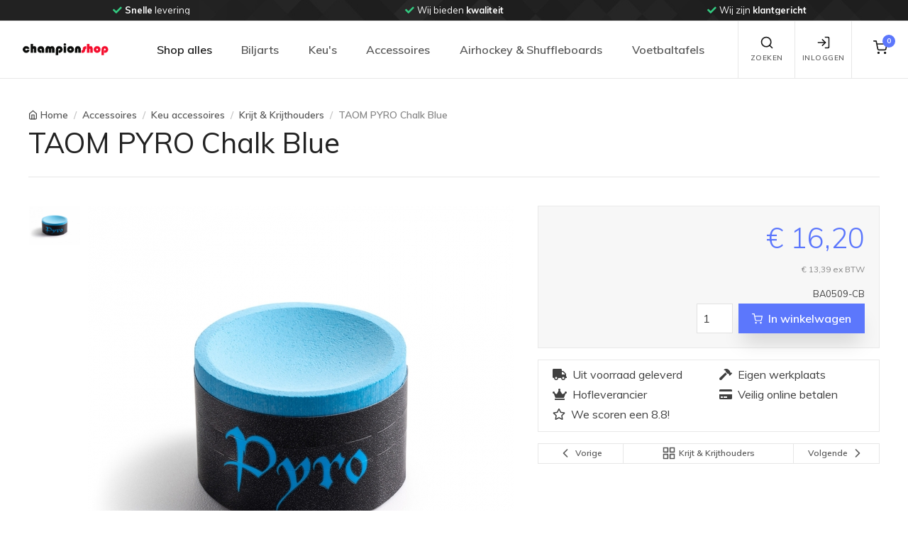

--- FILE ---
content_type: text/html; charset=utf-8
request_url: https://www.championshop.nl/taom-pyro-chalk-blue-5863.html
body_size: 28353
content:




<!DOCTYPE html>
<html lang="nl">
<head>
    <!-- Google Tag Manager -->
    <script>(function(w,d,s,l,i){w[l]=w[l]||[];w[l].push({'gtm.start':new Date().getTime(),event:'gtm.js'});var f=d.getElementsByTagName(s)[0],j=d.createElement(s),dl=l!='dataLayer'?'&l='+l:'';j.async=true;j.src='https://www.googletagmanager.com/gtm.js?id='+i+dl;f.parentNode.insertBefore(j,f);})(window,document,'script','dataLayer','GTM-5VHFZLD');</script>
    <!-- End Google Tag Manager -->
    
    <!-- Google A/B Manager -->
    <script src="https://www.googleoptimize.com/optimize.js?id=OPT-NR4W5T9"></script>
    <!-- End Google A/B Manager -->

    <meta charset="utf-8" /><meta name="viewport" content="width=device-width, initial-scale=1.0" /><script src="/bundles/js/modernizr?v=inCVuEFe6J4Q07A0AcRsbJic_UE5MwpRMNGcOtk94TE1"></script>
<link href="/bundles/css/champion-validation?v=-Lv0rcA8UY9MFV8_38G479r4c6RMcsyyQtja5-q-K2E1" rel="stylesheet"/>
<link href="/Content/fontawesome/css/all.min.css" rel="stylesheet" type="text/css" />
    
    <!-- Vendor Styles including: Font Icons, Plugins, etc.-->
    <link rel="stylesheet" media="screen" href="/Content/StoreTemplate/dist/css/vendor.min.css" />
    <!-- Main Theme Styles + Bootstrap-->
    <link id="main_styles" rel="stylesheet" media="screen" href="/Content/StoreTemplate/dist/css/theme.min.css" /><link href="/bundles/css/champion-default?v=gR6m-DEQQE7ICO-T-z_d5jTJe6m0ni0GjL88trsOpUM1" rel="stylesheet"/>


    <!-- Customizer styles and scripts-->
    
    <link rel="shortcut icon" href="/images/favicon.png" type="image/x-icon" /><link rel="icon" href="/images/favicon.png" type="image/x-icon" />
    <!-- Pinterest -->
    <meta name="p:domain_verify" content="16255f550a064ac814e03fecc1357d89" />
    <link href="/bundles/css/champion-detail?v=rqEb0pFP86r3RRS436ac-cXNSzxNETa4Fiv-6LbdZuM1" rel="stylesheet"/>

    <meta property="og:title" content="TAOM TAOM PYRO Chalk Blue" />
    <meta property="og:image" content="https://static.championshop.nl/images/products/ba/ba0509-cb/ba0509-cb-1.jpg" />
    <meta property="og:url" content="https://www.championshop.nl//taom-pyro-chalk-blue-5863.html" />
    <meta property="og:description" content="Bekijk nu deze TAOM TAOM PYRO Chalk Blue op Championshop.nl. &amp;#x2713; Uit voorraad geleverd &amp;#x2713; Eigen werkplaats &amp;#x2713; Veilig online betalen" />
    <meta property="og:price:amount" content="16.20" />
    <meta property="og:price:currency" content="EUR" />
    
    <!-- Global site tag (gtag.js) - Google Ads: 1070164869 -->
    <script async src="https://www.googletagmanager.com/gtag/js?id=AW-1070164869"></script>
    <script>
      window.dataLayer = window.dataLayer || [];
      function gtag(){dataLayer.push(arguments);}
      gtag('js', new Date());
      gtag('config', 'AW-1070164869');
    </script>
    

    <!-- Start cookieyes banner --> 
    <script id="cookieyes" type="text/javascript" src="https://cdn-cookieyes.com/client_data/82ca333aa2abd19be25e26d5/script.js"></script>
    <!-- End cookieyes banner -->
<title>
	TAOM TAOM PYRO Chalk Blue
</title><meta name="description" content="Bekijk nu deze TAOM TAOM PYRO Chalk Blue op Championshop.nl. &amp;#x2713; Uit voorraad geleverd &amp;#x2713; Eigen werkplaats &amp;#x2713; Veilig online betalen" /></head>
<body>
    <!-- Google Tag Manager (noscript) -->
    <noscript><iframe src="https://www.googletagmanager.com/ns.html?id=GTM-5VHFZLD" height="0" width="0" style="display:none;visibility:hidden"></iframe></noscript>
    <!-- End Google Tag Manager (noscript) -->
    <form method="post" action="./taom-pyro-chalk-blue-5863.html?p_id=5863" id="ctl01">
<div class="aspNetHidden">
<input type="hidden" name="__EVENTTARGET" id="__EVENTTARGET" value="" />
<input type="hidden" name="__EVENTARGUMENT" id="__EVENTARGUMENT" value="" />
<input type="hidden" name="__VIEWSTATE" id="__VIEWSTATE" value="xRW1VTKrDBUsGsu9UAWa2O/MgbJhjUISXoM+VELY07VIln/T3VIL2z2ZyhQQvcR9Yq+wtnLcT/GpeYU9xX3rYOCq7r4NzNPC/MVKfV/WglGSIlZuUcWAOltTOAlYzTlya+Dz42Xgd9d0U9/YpKkh/8a+v2sI/DaRCHGCoRV44fzfp3HsJ0DMV1MU0L6MoKrdNSuhDnYCx5SI2zvH7J5KuQ==" />
</div>

<script type="text/javascript">
//<![CDATA[
var theForm = document.forms['ctl01'];
if (!theForm) {
    theForm = document.ctl01;
}
function __doPostBack(eventTarget, eventArgument) {
    if (!theForm.onsubmit || (theForm.onsubmit() != false)) {
        theForm.__EVENTTARGET.value = eventTarget;
        theForm.__EVENTARGUMENT.value = eventArgument;
        theForm.submit();
    }
}
//]]>
</script>


<script src="/WebResource.axd?d=pynGkmcFUV13He1Qd6_TZDyD05RWlGwD1PXp2avtQEAcF79ZElFrWRD3cWyxtqhxnNqqwFkr9vc1Ed997dNNdQ2&amp;t=638901608248157332" type="text/javascript"></script>


<script src="Scripts/WebForms/MsAjax/MicrosoftAjax.js" type="text/javascript"></script>
<script src="Scripts/WebForms/MsAjax/MicrosoftAjaxWebForms.js" type="text/javascript"></script>
<div class="aspNetHidden">

	<input type="hidden" name="__VIEWSTATEGENERATOR" id="__VIEWSTATEGENERATOR" value="DCB47A8D" />
</div>
        <script type="text/javascript">
//<![CDATA[
Sys.WebForms.PageRequestManager._initialize('ctl00$ctl12', 'ctl01', [], [], [], 90, 'ctl00');
//]]>
</script>






        <div id="wrapper">
            <div id="content-wrapper">
                <div class="container-fluid">
                    
                </div>
                <!-- /.container-fluid -->


            </div>
            <!-- /.content-wrapper -->
        </div>
        <!-- /#wrapper -->
    </form>
    
<!-- Off-canvas search-->
<div class="offcanvas offcanvas-reverse" id="offcanvas-search">
    <div class="offcanvas-header d-flex justify-content-between align-items-center">
        <div class="h3 offcanvas-title">Zoeken</div>
        <button class="close" type="button" data-dismiss="offcanvas" aria-label="Close"><span aria-hidden="true">&times;</span></button>
    </div>
    <div class="offcanvas-body">
        <div class="offcanvas-body-inner">
            <div class="input-group pt-3">
                <input class="form-control" type="search" name="zoekterm" id="headerzoek" placeholder="Zoeken..." aria-label="Search" aria-describedby="basic-addon2" autocomplete="off" autocorrect="off" spellcheck="false" autocapitalize="off" aria-describedby="search-icon">
                <div class="input-group-append">
                    <button class="btn btn-primary" id="btnheaderzoek2" type="button">
                        <i class="fas fa-search"></i>
                    </button>
                </div>
            </div>
            <div class="input-group pt-3">
                <div id="zoekresultaten" class="search-results arrow_box w-100" style="display: none;">
                    <div class="search-results-container">
                        <div id="ajax-zoekresultaten" class="search-results-body">
                            <div class="row">
                                <div class="col-12">
                                    <div class="card">
                                        <div class="table-responsive">
                                            <table class="table table-sm table-hover table-striped table-champion-cms-pointer font-size-xs" id="search-result-table">
                                                <thead class="thead-light">
                                                    <tr>
                                                        <th class="text-right" colspan="3">
                                                            <h6><i class="fas fa-search mr-3"></i>Zoekresulaten</h6>
                                                        </th>
                                                    </tr>
                                                </thead>
                                                <tbody>
                                                </tbody>
                                            </table>
                                        </div>
                                    </div>
                                </div>
                            </div>
                        </div>
                    </div>
                </div>
            </div>

        </div>
    </div>
</div>
<!-- Off-canvas account-->
<div class="offcanvas offcanvas-reverse" id="offcanvas-account">
    <div class="offcanvas-header d-flex justify-content-between align-items-center">
        <div class="h3 offcanvas-title">Inloggen / Registreren</div>
        <button class="close" type="button" data-dismiss="offcanvas" aria-label="Close"><span aria-hidden="true">&times;</span></button>
    </div>
    <div class="offcanvas-body">
        <div class="offcanvas-body-inner">
            <ul class="nav nav-tabs nav-justified" role="tablist">
                <li class="nav-item"><a class="nav-link active" href="#signin" data-toggle="tab" role="tab"><i data-feather="log-in"></i>&nbsp;Inloggen</a></li>
                <li class="nav-item"><a class="nav-link" href="#signup" data-toggle="tab" role="tab"><i data-feather="user"></i>&nbsp;Registreren</a></li>
            </ul>
            <div class="tab-content pt-1">
                <div class="tab-pane fade show active" id="signin" role="tabpanel">
                    <form onsubmit="return false"
                    class="validate pb-4  personal-list" 
                    method="post"                    
                    name="form-header-signin" 
                    id="form-header-signin">
                        <div class="personal--list-data">
                        <div class="form-group">
                            <label class="sr-only" for="signin-email">E-mail</label>
                            <div class="col-sm-12  input-group">
                                <div class="input-group-prepend"><span class="input-group-text" id="signin-email-icon"><i data-feather="mail"></i></span></div>
                                <input class="form-control form-control-validation" 
                        type="email" 
                        name="header-signin-email" 
                        id="header-signin-email" 
                        value="" 
                        placeholder="E-mailadres" 
                        required
                        data-rule-required="true"
                        data-msg-required="E-mailadres is verplicht"
                        data-rule-email="true"
                        data-msg-email="Voer een geldig e-mailadres in">
                                <div class="invalid-feedback">Vul uw e-mailadres in.</div>
                            </div>
                        </div>
                            </div>
                        <div class="personal--list-data">
                        <div class="form-group">
                            <label class="sr-only" for="signin-password">Wachtwoord</label>
                            <div class="col-sm-12 input-group">
                                <div class="input-group-prepend"><span class="input-group-text" id="signin-password-icon"><i data-feather="lock"></i></span></div>
                                <input class="form-control form-control-validation" type="password" id="header-signin-password" name="header-signin-password" placeholder="Wachtwoord" aria-label="Wachtwoord" 
                                    data-rule-required="true"
                                    required
                                        data-msg-required="Vul uw wachtwoord in."
                                        data-toggle="popover"
                                        data-placement="right"
                                        data-html="false">
                                <div class="invalid-feedback">Vul uw wachtwoord in.</div>
                            </div>
                        </div>
                            </div>
                        <div class="personal--list-data">
                            <div class="col-sm-12 form-group">
                        <div class=" custom-control custom-checkbox mb-3">
                            <input class="custom-control-input" type="checkbox" id="header-signin-remember-me" name="header-signin-remember-me" checked>
                            <label class="custom-control-label" for="remember-me">Onthoud me</label>
                        </div>
                                </div>
                            </div>
                        <button class="btn btn-primary btn-block" id="btnSignInSubmit" type="submit">Inloggen</button>
                        
                    </form>
                     <!-- ***** PASSWORD FORGOT ***** -->
                    <span class="help-block"><a href="javascript:void(0);" id="modal-wachtwoord-link" data-toggle="modal" data-target="#forgot-modal">Wachtwoord vergeten</a></span>
                    <!-- ***** PASSWORD FORGOT ***** -->
                    
                </div>
                <div class="tab-pane fade" id="signup" role="tabpanel">
                    <form 
                        onsubmit="return false"
                        class="validate pb-4 personal-list" 
                        method="post"                    
                        name="form-header-register" 
                        id="form-header-register">
                        <p>Voer het e-mailadres in waarmee je een gratis persoonlijk account wilt aanmaken. Je ontvangt dan per e-mail met een link waarin je een wachtwoord kan aanmaken</p>
                       <div class="personal--list-data">
                        <div class="form-group">
                            <label class="sr-only" for="signin-email">E-mail</label>
                            <div class="col-sm-12  input-group">
                                <div class="input-group-prepend"><span class="input-group-text" id="register-email-icon"><i data-feather="mail"></i></span></div>
                                <input class="form-control form-control-validation" 
                                    type="email" 
                                    name="header-register-email" 
                                    id="header-register-email" 
                                    value="" 
                                    placeholder="Email-adres" 
                                    required
                                    data-rule-required="true"
                                    data-msg-required="E-mailadres is verplicht"
                                    data-rule-email="true"
                                    data-msg-email="Voer een geldig e-mailadres in">
                                <div class="invalid-feedback">Vul uw e-mailadres in.</div>
                            </div>
                        </div>
                        <div class="personal--list-data">
                        <div class="form-group">
                            <label class="sr-only" for="signin-password">Wachtwoord</label>
                            <div class="col-sm-12 input-group">
                                <div class="input-group-prepend"><span class="input-group-text" id="register-password-icon"><i data-feather="lock"></i></span></div>
                                <input class="form-control form-control-validation" type="password" id="header-register-password" name="header-register-password" placeholder="Wachtwoord" aria-label="Wachtwoord" 
                                    data-rule-required="true"
                                    required
                                    data-msg-required="Vul uw wachtwoord in."
                                    data-toggle="popover"
                                    data-placement="right"
                                    data-html="false">
                                <div class="invalid-feedback">Vul uw wachtwoord in.</div>
                            </div>
                        </div>
                            </div>
                        <div class="personal--list-data">
                        <div class="form-group">
                            <label class="sr-only" for="signin-password">Wachtwoord bevestiging</label>
                            <div class="col-sm-12 input-group">
                                <div class="input-group-prepend"><span class="input-group-text" id="register-password-confirm-icon"><i data-feather="lock"></i></span></div>
                                <input class="form-control form-control-validation" type="password" id="header-register-password-confirm" name="header-register-password-confirm" placeholder="Wachtwoord" aria-label="Wachtwoord" 
                                    data-rule-required="true"
                                    required
                                    data-msg-required="Vul wachtwoord bevestiging in"
                                    data-toggle="popover"
                                    data-placement="right"
                                    data-html="false">
                                <div class="invalid-feedback">Vul wachtwoord bevestiging in</div>
                            </div>
                        </div>
                            </div>
                        <button class="btn btn-primary btn-block" id="btnregister" type="submit">Registreren</button>
                            </div>
                    </form>
                </div>
            </div>
        </div>
    </div>
</div>

<!-- Off-canvas cart-->
<div class="offcanvas offcanvas-reverse" id="offcanvas-cart">
    <div class="offcanvas-header d-flex justify-content-between align-items-center">
        <div class="h3 offcanvas-title">Winkelwagen inhoud</div>
        <button class="close" type="button" data-dismiss="offcanvas" aria-label="Close"><span aria-hidden="true">&times;</span></button>
    </div>
    <div class="offcanvas-body">
        <div class="offcanvas-body-inner" id="offcanvas-body-inner-cart">
            
<div class="widget widget-featured-entries pt-3">
    <div class="media">
        <div class="media-body">
            <h6 class="featured-entry-title">Er bevinden zich géén items in de winkelwagen</h6>
            <button class="btn btn-outline-secondary btn-sm float-left my-4 cart-modal-ResumeShopping" aria-label="Close"><i class="ml-n2" data-feather="chevron-left"></i>Verder winkelen</button>
        </div>
    </div>
</div>

        </div>
    </div>
</div>
<!-- EINDE Off-canvas cart-->

<!-- Navbar Light-->

 
<div class="header--top-bar bg-dark bg-position-right-center bg-repeat-y">
    <div class="header--top-bar--inner text-white">
        <!-- Multiple items + Dots + Loop + Autoplay -->
        <div class="owl-carousel" data-owl-carousel='{ "nav": false, "dots": false, "loop": true, "margin": 0, "autoplay": true, "autoplayTimeout": 4000, "responsive": {"0":{"items":1},"630":{"items":2},"991":{"items":3},"1200":{"items":3}} }'>
            <div alt="Carousel" class="text-center"><i class="fas fa-check mr-1 text-success"></i><span class='font-weight-bold'>Unieke</span> productkennis</div>
            <div alt="Carousel" class="text-center"><i class="fas fa-check mr-1 text-success"></i><span class='font-weight-bold'>Snelle</span> levering</div>
            <div alt="Carousel" class="text-center"><i class="fas fa-check mr-1 text-success"></i>Wij bieden <span class='font-weight-bold'>kwaliteit</span></div>
            <div alt="Carousel" class="text-center"><i class="fas fa-check mr-1 text-success"></i>Wij zijn <span class='font-weight-bold'>klantgericht</span></div>
            <div alt="Carousel" class="text-center"><i class="fas fa-check mr-1 text-success"></i><span class='font-weight-bold'>Uw wens</span> staat centraal</div>
        </div>
    </div>
</div>
    
<header class="navbar navbar-expand-lg navbar-light fixed-top bg-light">
    <div class="container-fluid navbar-inner">        
        <!-- navbar brand-->
        <a class="navbar-brand py-0" style="min-width: 125px;" href="/">
            <img width="125" src="/images/chlogo_transparent.png" alt="Championshop.nl homepage" /></a>
        <!-- navbar collapse area-->
        <div class="collapse navbar-collapse" id="menu">
            <!-- Site menu-->
            

<!-- Site menu-->
<ul class="navbar-nav">

    <li class="nav-item dropdown show"><a class="nav-link dropdown-toggle" href="#" data-toggle="dropdown">Shop alles</a>
        <ul class="dropdown-menu show">
            
            <li class="dropdown">
                <a class="dropdown-item dropdown-toggle d-none d-lg-block" href="/biljarts/">Biljarts</a>
                <a class="dropdown-item dropdown-toggle d-block d-lg-none" data-toggle="dropdown" href="/biljarts/">Biljarts</a>
                
                <ul class="dropdown-menu">
                    <li><a class='dropdown-item' href='/biljarts/3dar-modellen/'  ><span class='font-size-sm'>3D/AR Modellen</span> <span Class='badge badge-pill badge-success ml-1'>18</span></a></li><li class='dropdown-divider'></li>
                                       <li class='dropdown'>                   <a class='dropdown-item dropdown-toggle d-none d-lg-block' href='/biljarts/pool-tafels/'>Pool tafels <span Class='badge badge-pill badge-success ml-1'>126</span>                   </a>                   <a class='dropdown-item dropdown-toggle d-block d-lg-none' data-toggle='dropdown' href='/biljarts/pool-tafels/'>Pool tafels <span Class='badge badge-pill badge-success ml-1'>126</span>                   </a>                       <ul class='dropdown-menu'><li><a class='dropdown-item' href='/biljarts/pool-tafels/collectie-pooltafels/'  ><span class='font-size-sm'>Collectie pooltafels</span> <span Class='badge badge-pill badge-success ml-1'>125</span></a></li><li class='dropdown-divider'></li><li Class='dropdown-divider'></li><li><a class='dropdown-item' href='/biljarts/pool-tafels/lexor-wood-collection/'  ><span class='font-size-sm'>Lexor Wood Collection</span> <span Class='badge badge-pill badge-success ml-1'>23</span></a></li><li class='dropdown-divider'></li><li Class='dropdown-divider'></li>                   <li class='dropdown'>                   <a class='dropdown-item dropdown-toggle d-none d-lg-block' href='/biljarts/pool-tafels/pooltafel-leisteen/'>Pooltafel (leisteen)                   </a>                   <a class='dropdown-item dropdown-toggle d-block d-lg-none' data-toggle='dropdown' href='/biljarts/pool-tafels/pooltafel-leisteen/'>Pooltafel (leisteen)                   </a>                       <ul class='dropdown-menu'><li><a class='dropdown-item' href='/biljarts/pool-tafels/pooltafel-leisteen/toon-alle-pooltafels-leisteen/'  ><span class='font-size-sm'>Toon alle Pooltafels leisteen</span> <span Class='badge badge-pill badge-success ml-1'>88</span></a></li><li class='dropdown-divider'></li><li Class='dropdown-divider'></li><li><a class='dropdown-item' href='/biljarts/pool-tafels/pooltafel-leisteen/pooltafel-toptable/'  ><span class='font-size-sm'>Pooltafel TopTable</span> <span Class='badge badge-pill badge-success ml-1'>7</span></a></li><li class='dropdown-divider'></li><li Class='dropdown-divider'></li><li><a class='dropdown-item' href='/biljarts/pool-tafels/pooltafel-leisteen/pooltafel-lexor/'  ><span class='font-size-sm'>Pooltafel Lexor</span> <span Class='badge badge-pill badge-success ml-1'>78</span></a></li><li class='dropdown-divider'></li><li Class='dropdown-divider'></li><li><a class='dropdown-item' href='/biljarts/pool-tafels/pooltafel-leisteen/6ft--------ca-210cm/'  ><span class='font-size-sm'>6ft        (ca. 210cm)</span> <span Class='badge badge-pill badge-success ml-1'>15</span></a></li><li class='dropdown-divider'></li><li Class='dropdown-divider'></li><li><a class='dropdown-item' href='/biljarts/pool-tafels/pooltafel-leisteen/7ft--------ca-230cm/'  ><span class='font-size-sm'>7ft        (ca. 230cm)</span> <span Class='badge badge-pill badge-success ml-1'>62</span></a></li><li class='dropdown-divider'></li><li Class='dropdown-divider'></li><li><a class='dropdown-item' href='/biljarts/pool-tafels/pooltafel-leisteen/8ft--------ca-255cm/'  ><span class='font-size-sm'>8ft        (ca. 255cm)</span> <span Class='badge badge-pill badge-success ml-1'>69</span></a></li><li class='dropdown-divider'></li><li Class='dropdown-divider'></li><li><a class='dropdown-item' href='/biljarts/pool-tafels/pooltafel-leisteen/9ft--------ca-285cm/'  ><span class='font-size-sm'>9ft        (ca. 285cm)</span> <span Class='badge badge-pill badge-success ml-1'>21</span></a></li><li class='dropdown-divider'></li><li Class='dropdown-divider'></li>                       </ul>                   </li><li class='dropdown-divider'></li><li Class='dropdown-divider'></li>                   <li class='dropdown'>                   <a class='dropdown-item dropdown-toggle d-none d-lg-block' href='/biljarts/pool-tafels/hobby-pooltafel-houten-speelveld/'>Hobby Pooltafel (houten speelveld)                   </a>                   <a class='dropdown-item dropdown-toggle d-block d-lg-none' data-toggle='dropdown' href='/biljarts/pool-tafels/hobby-pooltafel-houten-speelveld/'>Hobby Pooltafel (houten speelveld)                   </a>                       <ul class='dropdown-menu'><li><a class='dropdown-item' href='/biljarts/pool-tafels/hobby-pooltafel-houten-speelveld/toon-alle-hobby-pooltafels/'  ><span class='font-size-sm'>Toon alle hobby Pooltafels</span> <span Class='badge badge-pill badge-success ml-1'>25</span></a></li><li class='dropdown-divider'></li><li Class='dropdown-divider'></li><li><a class='dropdown-item' href='/biljarts/pool-tafels/hobby-pooltafel-houten-speelveld/hobby-pooltafels-toptable/'  ><span class='font-size-sm'>Hobby Pooltafels TopTable</span> <span Class='badge badge-pill badge-success ml-1'>20</span></a></li><li class='dropdown-divider'></li><li Class='dropdown-divider'></li><li><a class='dropdown-item' href='/biljarts/pool-tafels/hobby-pooltafel-houten-speelveld/hobby-pooltafels-inklapbaar/'  ><span class='font-size-sm'>Hobby Pooltafels inklapbaar</span> <span Class='badge badge-pill badge-success ml-1'>9</span></a></li><li class='dropdown-divider'></li><li Class='dropdown-divider'></li><li><a class='dropdown-item' href='/biljarts/pool-tafels/hobby-pooltafel-houten-speelveld/3ft--------ca-90cm/'  ><span class='font-size-sm'>3ft        (ca. 90cm)</span> <span Class='badge badge-pill badge-success ml-1'>2</span></a></li><li class='dropdown-divider'></li><li Class='dropdown-divider'></li><li><a class='dropdown-item' href='/biljarts/pool-tafels/hobby-pooltafel-houten-speelveld/4ft--------ca-120cm/'  ><span class='font-size-sm'>4ft        (ca. 120cm)</span> <span Class='badge badge-pill badge-success ml-1'>6</span></a></li><li class='dropdown-divider'></li><li Class='dropdown-divider'></li><li><a class='dropdown-item' href='/biljarts/pool-tafels/hobby-pooltafel-houten-speelveld/5ft--------ca-150cm/'  ><span class='font-size-sm'>5ft        (ca. 150cm)</span> <span Class='badge badge-pill badge-success ml-1'>4</span></a></li><li class='dropdown-divider'></li><li Class='dropdown-divider'></li><li><a class='dropdown-item' href='/biljarts/pool-tafels/hobby-pooltafel-houten-speelveld/6ft--------ca-180cm/'  ><span class='font-size-sm'>6ft        (ca. 180cm)</span> <span Class='badge badge-pill badge-success ml-1'>6</span></a></li><li class='dropdown-divider'></li><li Class='dropdown-divider'></li><li><a class='dropdown-item' href='/biljarts/pool-tafels/hobby-pooltafel-houten-speelveld/7ft-----vanaf-210cm/'  ><span class='font-size-sm'>7ft+     (vanaf 210cm)</span> <span Class='badge badge-pill badge-success ml-1'>7</span></a></li><li class='dropdown-divider'></li><li Class='dropdown-divider'></li>                       </ul>                   </li><li class='dropdown-divider'></li><li Class='dropdown-divider'></li><li><a class='dropdown-item' href='/biljarts/pool-tafels/pooltafels-met-muntinworp/'  ><span class='font-size-sm'>Pooltafels met muntinworp</span> <span Class='badge badge-pill badge-success ml-1'>8</span></a></li><li class='dropdown-divider'></li><li Class='dropdown-divider'></li><li><a class='dropdown-item' href='/biljarts/pool-tafels/outdoor-pooltafels/'  ><span class='font-size-sm'>Outdoor pooltafels</span> <span Class='badge badge-pill badge-success ml-1'>4</span></a></li><li class='dropdown-divider'></li><li Class='dropdown-divider'></li>                   <li class='dropdown'>                   <a class='dropdown-item dropdown-toggle d-none d-lg-block' href='/biljarts/pool-tafels/eettafelbureau-pooltafels/'>Eettafel/bureau pooltafels                   </a>                   <a class='dropdown-item dropdown-toggle d-block d-lg-none' data-toggle='dropdown' href='/biljarts/pool-tafels/eettafelbureau-pooltafels/'>Eettafel/bureau pooltafels                   </a>                       <ul class='dropdown-menu'><li><a class='dropdown-item' href='/biljarts/pool-tafels/eettafelbureau-pooltafels/collectie-eettafelbureau-pooltafels/'  ><span class='font-size-sm'>Collectie Eettafel/bureau pooltafels</span> <span Class='badge badge-pill badge-success ml-1'>38</span></a></li><li class='dropdown-divider'></li><li Class='dropdown-divider'></li><li><a class='dropdown-item' href='/biljarts/pool-tafels/eettafelbureau-pooltafels/occasion-eettafelbureau-pooltafels/'  ><span class='font-size-sm'>Occasion Eettafel/bureau pooltafels</span> <span Class='badge badge-pill badge-success ml-1'>4</span></a></li><li class='dropdown-divider'></li><li Class='dropdown-divider'></li>                       </ul>                   </li><li class='dropdown-divider'></li><li Class='dropdown-divider'></li><li><a class='dropdown-item' href='/biljarts/pool-tafels/occasion-poolbiljarts/'  ><span class='font-size-sm'>Occasion Poolbiljarts</span> <span Class='badge badge-pill badge-success ml-1'>30</span></a></li><li class='dropdown-divider'></li><li Class='dropdown-divider'></li>                       </ul>                   </li><li class='dropdown-divider'></li>
                                       <li class='dropdown'>                   <a class='dropdown-item dropdown-toggle d-none d-lg-block' href='/biljarts/carambole-biljarts/'>Carambole biljarts <span Class='badge badge-pill badge-success ml-1'>10</span>                   </a>                   <a class='dropdown-item dropdown-toggle d-block d-lg-none' data-toggle='dropdown' href='/biljarts/carambole-biljarts/'>Carambole biljarts <span Class='badge badge-pill badge-success ml-1'>10</span>                   </a>                       <ul class='dropdown-menu'><li><a class='dropdown-item' href='/biljarts/carambole-biljarts/collectie-carambole-biljarts/'  ><span class='font-size-sm'>Collectie carambole biljarts</span> <span Class='badge badge-pill badge-success ml-1'>10</span></a></li><li class='dropdown-divider'></li><li Class='dropdown-divider'></li>                   <li class='dropdown'>                   <a class='dropdown-item dropdown-toggle d-none d-lg-block' href='/biljarts/carambole-biljarts/eettafelbureau-biljart/'>Eettafel/bureau biljart                   </a>                   <a class='dropdown-item dropdown-toggle d-block d-lg-none' data-toggle='dropdown' href='/biljarts/carambole-biljarts/eettafelbureau-biljart/'>Eettafel/bureau biljart                   </a>                       <ul class='dropdown-menu'><li><a class='dropdown-item' href='/biljarts/carambole-biljarts/eettafelbureau-biljart/collectie-eettafelbureau-biljart/'  ><span class='font-size-sm'>Collectie Eettafel/bureau biljart</span> <span Class='badge badge-pill badge-success ml-1'>2</span></a></li><li class='dropdown-divider'></li><li Class='dropdown-divider'></li><li Class='dropdown-divider'></li>                       </ul>                   </li><li class='dropdown-divider'></li><li Class='dropdown-divider'></li><li><a class='dropdown-item' href='/biljarts/carambole-biljarts/occasion-carambole-biljarts/'  ><span class='font-size-sm'>Occasion carambole biljarts</span> <span Class='badge badge-pill badge-success ml-1'>24</span></a></li><li class='dropdown-divider'></li><li Class='dropdown-divider'></li>                       </ul>                   </li><li class='dropdown-divider'></li>
                                       <li class='dropdown'>                   <a class='dropdown-item dropdown-toggle d-none d-lg-block' href='/biljarts/combinatie-biljarts/'>Combinatie biljarts <span Class='badge badge-pill badge-success ml-1'>45</span>                   </a>                   <a class='dropdown-item dropdown-toggle d-block d-lg-none' data-toggle='dropdown' href='/biljarts/combinatie-biljarts/'>Combinatie biljarts <span Class='badge badge-pill badge-success ml-1'>45</span>                   </a>                       <ul class='dropdown-menu'><li><a class='dropdown-item' href='/biljarts/combinatie-biljarts/biljarts-carom-conversion-set/'  ><span class='font-size-sm'>Biljarts - carom conversion set</span> <span Class='badge badge-pill badge-success ml-1'>29</span></a></li><li class='dropdown-divider'></li><li Class='dropdown-divider'></li><li><a class='dropdown-item' href='/biljarts/combinatie-biljarts/biljarts-multi-cushion/'  ><span class='font-size-sm'>Biljarts - multi cushion</span> <span Class='badge badge-pill badge-success ml-1'>14</span></a></li><li class='dropdown-divider'></li><li Class='dropdown-divider'></li><li><a class='dropdown-item' href='/biljarts/combinatie-biljarts/occasion-combinatie-biljarts/'  ><span class='font-size-sm'>Occasion combinatie biljarts</span> <span Class='badge badge-pill badge-success ml-1'>4</span></a></li><li class='dropdown-divider'></li><li Class='dropdown-divider'></li>                       </ul>                   </li><li class='dropdown-divider'></li>
                                       <li class='dropdown'>                   <a class='dropdown-item dropdown-toggle d-none d-lg-block' href='/biljarts/snooker-tafels/'>Snooker tafels <span Class='badge badge-pill badge-success ml-1'>36</span>                   </a>                   <a class='dropdown-item dropdown-toggle d-block d-lg-none' data-toggle='dropdown' href='/biljarts/snooker-tafels/'>Snooker tafels <span Class='badge badge-pill badge-success ml-1'>36</span>                   </a>                       <ul class='dropdown-menu'><li><a class='dropdown-item' href='/biljarts/snooker-tafels/collectie-snooker-tafels/'  ><span class='font-size-sm'>Collectie snooker tafels</span> <span Class='badge badge-pill badge-success ml-1'>36</span></a></li><li class='dropdown-divider'></li><li Class='dropdown-divider'></li><li><a class='dropdown-item' href='/biljarts/snooker-tafels/occasion-snooker-tafels/'  ><span class='font-size-sm'>Occasion snooker tafels</span> <span Class='badge badge-pill badge-success ml-1'>2</span></a></li><li class='dropdown-divider'></li><li Class='dropdown-divider'></li>                       </ul>                   </li><li class='dropdown-divider'></li>
                    
                </ul>
            </li>
            <li class="dropdown-divider"></li>
            
            <li class="dropdown">
                <a class="dropdown-item dropdown-toggle d-none d-lg-block" href="/keus/">Keu&#39;s</a>
                <a class="dropdown-item dropdown-toggle d-block d-lg-none" data-toggle="dropdown" href="/keus/">Keu&#39;s</a>
                
                <ul class="dropdown-menu">
                                       <li class='dropdown'>                   <a class='dropdown-item dropdown-toggle d-none d-lg-block' href='/keus/carambole-keus/'>Carambole keus                   </a>                   <a class='dropdown-item dropdown-toggle d-block d-lg-none' data-toggle='dropdown' href='/keus/carambole-keus/'>Carambole keus                   </a>                       <ul class='dropdown-menu'><li><a class='dropdown-item' href='/keus/carambole-keus/toon-alles/'  ><span class='font-size-sm'>Toon alles</span> <span Class='badge badge-pill badge-success ml-1'>250</span></a></li><li class='dropdown-divider'></li><li Class='dropdown-divider'></li><li><a class='dropdown-item' href='/keus/carambole-keus/adam/'  ><span class='font-size-sm'>Adam</span> <span Class='badge badge-pill badge-success ml-1'>5</span></a></li><li class='dropdown-divider'></li><li Class='dropdown-divider'></li><li><a class='dropdown-item' href='/keus/carambole-keus/artemis/'  ><span class='font-size-sm'>Artemis</span> <span Class='badge badge-pill badge-success ml-1'>39</span></a></li><li class='dropdown-divider'></li><li Class='dropdown-divider'></li><li><a class='dropdown-item' href='/keus/carambole-keus/buffalo/'  ><span class='font-size-sm'>Buffalo</span> <span Class='badge badge-pill badge-success ml-1'>28</span></a></li><li class='dropdown-divider'></li><li Class='dropdown-divider'></li><li><a class='dropdown-item' href='/keus/carambole-keus/champion/'  ><span class='font-size-sm'>Champion</span> <span Class='badge badge-pill badge-success ml-1'>8</span></a></li><li class='dropdown-divider'></li><li Class='dropdown-divider'></li><li><a class='dropdown-item' href='/keus/carambole-keus/cheetah/'  ><span class='font-size-sm'>Cheetah</span> <span Class='badge badge-pill badge-success ml-1'>2</span></a></li><li class='dropdown-divider'></li><li Class='dropdown-divider'></li><li Class='dropdown-divider'></li><li><a class='dropdown-item' href='/keus/carambole-keus/earthlite/'  ><span class='font-size-sm'>Earthlite</span> <span Class='badge badge-pill badge-success ml-1'>11</span></a></li><li class='dropdown-divider'></li><li Class='dropdown-divider'></li><li><a class='dropdown-item' href='/keus/carambole-keus/jos-bongers/'  ><span class='font-size-sm'>Jos Bongers</span> <span Class='badge badge-pill badge-success ml-1'>39</span></a></li><li class='dropdown-divider'></li><li Class='dropdown-divider'></li><li><a class='dropdown-item' href='/keus/carambole-keus/laperti/'  ><span class='font-size-sm'>Laperti</span> <span Class='badge badge-pill badge-success ml-1'>6</span></a></li><li class='dropdown-divider'></li><li Class='dropdown-divider'></li><li><a class='dropdown-item' href='/keus/carambole-keus/longoni/'  ><span class='font-size-sm'>Longoni</span> <span Class='badge badge-pill badge-success ml-1'>20</span></a></li><li class='dropdown-divider'></li><li Class='dropdown-divider'></li><li Class='dropdown-divider'></li><li><a class='dropdown-item' href='/keus/carambole-keus/mc-dermott/'  ><span class='font-size-sm'>Mc Dermott</span> <span Class='badge badge-pill badge-success ml-1'>15</span></a></li><li class='dropdown-divider'></li><li Class='dropdown-divider'></li><li><a class='dropdown-item' href='/keus/carambole-keus/molinari/'  ><span class='font-size-sm'>Molinari</span> <span Class='badge badge-pill badge-success ml-1'>2</span></a></li><li class='dropdown-divider'></li><li Class='dropdown-divider'></li><li><a class='dropdown-item' href='/keus/carambole-keus/novarossi/'  ><span class='font-size-sm'>NovaRossi</span> <span Class='badge badge-pill badge-success ml-1'>10</span></a></li><li class='dropdown-divider'></li><li Class='dropdown-divider'></li><li Class='dropdown-divider'></li><li><a class='dropdown-item' href='/keus/carambole-keus/piranha/'  ><span class='font-size-sm'>Piranha</span> <span Class='badge badge-pill badge-success ml-1'>4</span></a></li><li class='dropdown-divider'></li><li Class='dropdown-divider'></li><li><a class='dropdown-item' href='/keus/carambole-keus/raymond-ceulemans/'  ><span class='font-size-sm'>Raymond Ceulemans</span> <span Class='badge badge-pill badge-success ml-1'>56</span></a></li><li class='dropdown-divider'></li><li Class='dropdown-divider'></li><li><a class='dropdown-item' href='/keus/carambole-keus/renzline/'  ><span class='font-size-sm'>Renzline</span> <span Class='badge badge-pill badge-success ml-1'>7</span></a></li><li class='dropdown-divider'></li><li Class='dropdown-divider'></li><li><a class='dropdown-item' href='/keus/carambole-keus/triton/'  ><span class='font-size-sm'>Triton</span> <span Class='badge badge-pill badge-success ml-1'>7</span></a></li><li class='dropdown-divider'></li><li Class='dropdown-divider'></li>                       </ul>                   </li><li class='dropdown-divider'></li>
                                       <li class='dropdown'>                   <a class='dropdown-item dropdown-toggle d-none d-lg-block' href='/keus/pool-keus/'>Pool keus                   </a>                   <a class='dropdown-item dropdown-toggle d-block d-lg-none' data-toggle='dropdown' href='/keus/pool-keus/'>Pool keus                   </a>                       <ul class='dropdown-menu'><li><a class='dropdown-item' href='/keus/pool-keus/toon-alles/'  ><span class='font-size-sm'>Toon alles</span> <span Class='badge badge-pill badge-success ml-1'>165</span></a></li><li class='dropdown-divider'></li><li Class='dropdown-divider'></li><li><a class='dropdown-item' href='/keus/pool-keus/adam/'  ><span class='font-size-sm'>Adam</span> <span Class='badge badge-pill badge-success ml-1'>4</span></a></li><li class='dropdown-divider'></li><li Class='dropdown-divider'></li><li><a class='dropdown-item' href='/keus/pool-keus/artemis/'  ><span class='font-size-sm'>Artemis</span> <span Class='badge badge-pill badge-success ml-1'>20</span></a></li><li class='dropdown-divider'></li><li Class='dropdown-divider'></li><li><a class='dropdown-item' href='/keus/pool-keus/buffalo/'  ><span class='font-size-sm'>Buffalo</span> <span Class='badge badge-pill badge-success ml-1'>11</span></a></li><li class='dropdown-divider'></li><li Class='dropdown-divider'></li><li><a class='dropdown-item' href='/keus/pool-keus/cheetah/'  ><span class='font-size-sm'>Cheetah</span> <span Class='badge badge-pill badge-success ml-1'>2</span></a></li><li class='dropdown-divider'></li><li Class='dropdown-divider'></li><li><a class='dropdown-item' href='/keus/pool-keus/cuetec/'  ><span class='font-size-sm'>Cuetec</span> <span Class='badge badge-pill badge-success ml-1'>8</span></a></li><li class='dropdown-divider'></li><li Class='dropdown-divider'></li><li Class='dropdown-divider'></li><li Class='dropdown-divider'></li><li><a class='dropdown-item' href='/keus/pool-keus/earthlite/'  ><span class='font-size-sm'>Earthlite</span> <span Class='badge badge-pill badge-success ml-1'>2</span></a></li><li class='dropdown-divider'></li><li Class='dropdown-divider'></li><li Class='dropdown-divider'></li><li><a class='dropdown-item' href='/keus/pool-keus/junior/'  ><span class='font-size-sm'>Junior</span> <span Class='badge badge-pill badge-success ml-1'>1</span></a></li><li class='dropdown-divider'></li><li Class='dropdown-divider'></li><li><a class='dropdown-item' href='/keus/pool-keus/lexor/'  ><span class='font-size-sm'>Lexor</span> <span Class='badge badge-pill badge-success ml-1'>13</span></a></li><li class='dropdown-divider'></li><li Class='dropdown-divider'></li><li Class='dropdown-divider'></li><li><a class='dropdown-item' href='/keus/pool-keus/mcdermott/'  ><span class='font-size-sm'>McDermott</span> <span Class='badge badge-pill badge-success ml-1'>66</span></a></li><li class='dropdown-divider'></li><li Class='dropdown-divider'></li><li Class='dropdown-divider'></li><li><a class='dropdown-item' href='/keus/pool-keus/piranha/'  ><span class='font-size-sm'>Piranha</span> <span Class='badge badge-pill badge-success ml-1'>2</span></a></li><li class='dropdown-divider'></li><li Class='dropdown-divider'></li><li Class='dropdown-divider'></li><li><a class='dropdown-item' href='/keus/pool-keus/renzline/'  ><span class='font-size-sm'>Renzline</span> <span Class='badge badge-pill badge-success ml-1'>5</span></a></li><li class='dropdown-divider'></li><li Class='dropdown-divider'></li><li><a class='dropdown-item' href='/keus/pool-keus/toptable/'  ><span class='font-size-sm'>TopTable</span> <span Class='badge badge-pill badge-success ml-1'>9</span></a></li><li class='dropdown-divider'></li><li Class='dropdown-divider'></li><li><a class='dropdown-item' href='/keus/pool-keus/universal/'  ><span class='font-size-sm'>Universal</span> <span Class='badge badge-pill badge-success ml-1'>3</span></a></li><li class='dropdown-divider'></li><li Class='dropdown-divider'></li><li><a class='dropdown-item' href='/keus/pool-keus/rest-collectie/'  ><span class='font-size-sm'>Rest collectie</span> <span Class='badge badge-pill badge-success ml-1'>19</span></a></li><li class='dropdown-divider'></li><li Class='dropdown-divider'></li>                       </ul>                   </li><li class='dropdown-divider'></li>
                    <li><a class='dropdown-item' href='/keus/snooker-keus/'  ><span class='font-size-sm'>Snooker keus</span> <span Class='badge badge-pill badge-success ml-1'>22</span></a></li><li class='dropdown-divider'></li>
                                       <li class='dropdown'>                   <a class='dropdown-item dropdown-toggle d-none d-lg-block' href='/keus/toppen/'>Toppen                   </a>                   <a class='dropdown-item dropdown-toggle d-block d-lg-none' data-toggle='dropdown' href='/keus/toppen/'>Toppen                   </a>                       <ul class='dropdown-menu'>                   <li class='dropdown'>                   <a class='dropdown-item dropdown-toggle d-none d-lg-block' href='/keus/toppen/carambole-toppen/'>Carambole toppen                   </a>                   <a class='dropdown-item dropdown-toggle d-block d-lg-none' data-toggle='dropdown' href='/keus/toppen/carambole-toppen/'>Carambole toppen                   </a>                       <ul class='dropdown-menu'><li><a class='dropdown-item' href='/keus/toppen/carambole-toppen/toon-alles/'  ><span class='font-size-sm'>Toon Alles</span> <span Class='badge badge-pill badge-success ml-1'>49</span></a></li><li class='dropdown-divider'></li><li Class='dropdown-divider'></li><li><a class='dropdown-item' href='/keus/toppen/carambole-toppen/adam/'  ><span class='font-size-sm'>Adam</span> <span Class='badge badge-pill badge-success ml-1'>6</span></a></li><li class='dropdown-divider'></li><li Class='dropdown-divider'></li><li><a class='dropdown-item' href='/keus/toppen/carambole-toppen/artemis/'  ><span class='font-size-sm'>Artemis</span> <span Class='badge badge-pill badge-success ml-1'>2</span></a></li><li class='dropdown-divider'></li><li Class='dropdown-divider'></li><li><a class='dropdown-item' href='/keus/toppen/carambole-toppen/buffalo/'  ><span class='font-size-sm'>Buffalo</span> <span Class='badge badge-pill badge-success ml-1'>9</span></a></li><li class='dropdown-divider'></li><li Class='dropdown-divider'></li><li Class='dropdown-divider'></li><li><a class='dropdown-item' href='/keus/toppen/carambole-toppen/ceulemans/'  ><span class='font-size-sm'>Ceulemans</span> <span Class='badge badge-pill badge-success ml-1'>4</span></a></li><li class='dropdown-divider'></li><li Class='dropdown-divider'></li><li><a class='dropdown-item' href='/keus/toppen/carambole-toppen/champion/'  ><span class='font-size-sm'>Champion</span> <span Class='badge badge-pill badge-success ml-1'>1</span></a></li><li class='dropdown-divider'></li><li Class='dropdown-divider'></li><li><a class='dropdown-item' href='/keus/toppen/carambole-toppen/jos-bongers/'  ><span class='font-size-sm'>Jos Bongers</span> <span Class='badge badge-pill badge-success ml-1'>7</span></a></li><li class='dropdown-divider'></li><li Class='dropdown-divider'></li><li><a class='dropdown-item' href='/keus/toppen/carambole-toppen/longoni/'  ><span class='font-size-sm'>Longoni</span> <span Class='badge badge-pill badge-success ml-1'>17</span></a></li><li class='dropdown-divider'></li><li Class='dropdown-divider'></li><li Class='dropdown-divider'></li>                       </ul>                   </li><li class='dropdown-divider'></li><li Class='dropdown-divider'></li><li><a class='dropdown-item' href='/keus/toppen/pool-shafts/'  ><span class='font-size-sm'>Pool shafts</span> <span Class='badge badge-pill badge-success ml-1'>4</span></a></li><li class='dropdown-divider'></li><li Class='dropdown-divider'></li>                       </ul>                   </li><li class='dropdown-divider'></li>
                    <li><a class='dropdown-item' href='/keus/huis-keus/'  ><span class='font-size-sm'>Huis keus</span> <span Class='badge badge-pill badge-success ml-1'>11</span></a></li><li class='dropdown-divider'></li>
                    
                </ul>
            </li>
            <li class="dropdown-divider"></li>
            
            <li class="dropdown">
                <a class="dropdown-item dropdown-toggle d-none d-lg-block" href="/accessoires/">Accessoires</a>
                <a class="dropdown-item dropdown-toggle d-block d-lg-none" data-toggle="dropdown" href="/accessoires/">Accessoires</a>
                
                <ul class="dropdown-menu">
                                       <li class='dropdown'>                   <a class='dropdown-item dropdown-toggle d-none d-lg-block' href='/accessoires/biljart-accessoires/'>Biljart accessoires                   </a>                   <a class='dropdown-item dropdown-toggle d-block d-lg-none' data-toggle='dropdown' href='/accessoires/biljart-accessoires/'>Biljart accessoires                   </a>                       <ul class='dropdown-menu'><li><a class='dropdown-item' href='/accessoires/biljart-accessoires/accessoires-pakketten/'  ><span class='font-size-sm'>Accessoires pakketten</span> <span Class='badge badge-pill badge-success ml-1'>12</span></a></li><li class='dropdown-divider'></li><li Class='dropdown-divider'></li><li><a class='dropdown-item' href='/accessoires/biljart-accessoires/afdekhoezen-bladen/'  ><span class='font-size-sm'>Afdekhoezen & -bladen</span> <span Class='badge badge-pill badge-success ml-1'>9</span></a></li><li class='dropdown-divider'></li><li Class='dropdown-divider'></li><li><a class='dropdown-item' href='/accessoires/biljart-accessoires/biljart-spelen-boeken-dvds/'  ><span class='font-size-sm'>Biljart spelen / boeken / DVD&apos;s</span> <span Class='badge badge-pill badge-success ml-1'>9</span></a></li><li class='dropdown-divider'></li><li Class='dropdown-divider'></li><li><a class='dropdown-item' href='/accessoires/biljart-accessoires/bruggen--hulpkeus--markeren/'  ><span class='font-size-sm'>Bruggen / Hulpkeus / Markeren</span> <span Class='badge badge-pill badge-success ml-1'>25</span></a></li><li class='dropdown-divider'></li><li Class='dropdown-divider'></li><li><a class='dropdown-item' href='/accessoires/biljart-accessoires/keurekken/'  ><span class='font-size-sm'>Keurekken</span> <span Class='badge badge-pill badge-success ml-1'>39</span></a></li><li class='dropdown-divider'></li><li Class='dropdown-divider'></li><li><a class='dropdown-item' href='/accessoires/biljart-accessoires/laken-onderhoud-amp-reiniging/'  ><span class='font-size-sm'>Laken onderhoud &amp; reiniging</span> <span Class='badge badge-pill badge-success ml-1'>9</span></a></li><li class='dropdown-divider'></li><li Class='dropdown-divider'></li><li><a class='dropdown-item' href='/accessoires/biljart-accessoires/scoreborden-amp-timers/'  ><span class='font-size-sm'>Scoreborden &amp; timers</span> <span Class='badge badge-pill badge-success ml-1'>15</span></a></li><li class='dropdown-divider'></li><li Class='dropdown-divider'></li><li><a class='dropdown-item' href='/accessoires/biljart-accessoires/triangels-amp-9ball-racks/'  ><span class='font-size-sm'>Triangels &amp; 9-ball racks</span> <span Class='badge badge-pill badge-success ml-1'>11</span></a></li><li class='dropdown-divider'></li><li Class='dropdown-divider'></li><li><a class='dropdown-item' href='/accessoires/biljart-accessoires/verlichting/'  ><span class='font-size-sm'>Verlichting</span> <span Class='badge badge-pill badge-success ml-1'>26</span></a></li><li class='dropdown-divider'></li><li Class='dropdown-divider'></li>                   <li class='dropdown'>                   <a class='dropdown-item dropdown-toggle d-none d-lg-block' href='/accessoires/biljart-accessoires/biljart-ballen-amp-reiniging/'>Biljart ballen &amp; reiniging                   </a>                   <a class='dropdown-item dropdown-toggle d-block d-lg-none' data-toggle='dropdown' href='/accessoires/biljart-accessoires/biljart-ballen-amp-reiniging/'>Biljart ballen &amp; reiniging                   </a>                       <ul class='dropdown-menu'><li><a class='dropdown-item' href='/accessoires/biljart-accessoires/biljart-ballen-amp-reiniging/poolballen/'  ><span class='font-size-sm'>Poolballen</span> <span Class='badge badge-pill badge-success ml-1'>52</span></a></li><li class='dropdown-divider'></li><li Class='dropdown-divider'></li><li><a class='dropdown-item' href='/accessoires/biljart-accessoires/biljart-ballen-amp-reiniging/snookerballen/'  ><span class='font-size-sm'>Snookerballen</span> <span Class='badge badge-pill badge-success ml-1'>12</span></a></li><li class='dropdown-divider'></li><li Class='dropdown-divider'></li><li><a class='dropdown-item' href='/accessoires/biljart-accessoires/biljart-ballen-amp-reiniging/caramboleballen/'  ><span class='font-size-sm'>Caramboleballen</span> <span Class='badge badge-pill badge-success ml-1'>26</span></a></li><li class='dropdown-divider'></li><li Class='dropdown-divider'></li><li><a class='dropdown-item' href='/accessoires/biljart-accessoires/biljart-ballen-amp-reiniging/reiniging--amp-onderhoud-biljart-ballen/'  ><span class='font-size-sm'>Reiniging  &amp; onderhoud biljart ballen</span> <span Class='badge badge-pill badge-success ml-1'>8</span></a></li><li class='dropdown-divider'></li><li Class='dropdown-divider'></li>                       </ul>                   </li><li class='dropdown-divider'></li><li Class='dropdown-divider'></li>                       </ul>                   </li><li class='dropdown-divider'></li>
                                       <li class='dropdown'>                   <a class='dropdown-item dropdown-toggle d-none d-lg-block' href='/accessoires/keu-accessoires/'>Keu accessoires                   </a>                   <a class='dropdown-item dropdown-toggle d-block d-lg-none' data-toggle='dropdown' href='/accessoires/keu-accessoires/'>Keu accessoires                   </a>                       <ul class='dropdown-menu'><li><a class='dropdown-item' href='/accessoires/keu-accessoires/biljart-handschoen/'  ><span class='font-size-sm'>Biljart handschoen</span> <span Class='badge badge-pill badge-success ml-1'>32</span></a></li><li class='dropdown-divider'></li><li Class='dropdown-divider'></li><li><a class='dropdown-item' href='/accessoires/keu-accessoires/draad--joint-protector--pomerans-beschermer/'  ><span class='font-size-sm'>Draad / Joint protector - pomerans beschermer</span> <span Class='badge badge-pill badge-success ml-1'>17</span></a></li><li class='dropdown-divider'></li><li Class='dropdown-divider'></li><li><a class='dropdown-item' href='/accessoires/keu-accessoires/keu-handgrepen/'  ><span class='font-size-sm'>Keu handgrepen</span> <span Class='badge badge-pill badge-success ml-1'>8</span></a></li><li class='dropdown-divider'></li><li Class='dropdown-divider'></li><li><a class='dropdown-item' href='/accessoires/keu-accessoires/keu-onderdelen--extensions--overig/'  ><span class='font-size-sm'>Keu onderdelen / Extensions / overig</span> <span Class='badge badge-pill badge-success ml-1'>24</span></a></li><li class='dropdown-divider'></li><li Class='dropdown-divider'></li><li><a class='dropdown-item' href='/accessoires/keu-accessoires/keu-onderhoud-amp-verzorging/'  ><span class='font-size-sm'>Keu onderhoud &amp; verzorging</span> <span Class='badge badge-pill badge-success ml-1'>20</span></a></li><li class='dropdown-divider'></li><li Class='dropdown-divider'></li><li><a class='dropdown-item' href='/accessoires/keu-accessoires/keu-reparatie/'  ><span class='font-size-sm'>Keu reparatie</span> <span Class='badge badge-pill badge-success ml-1'>9</span></a></li><li class='dropdown-divider'></li><li Class='dropdown-divider'></li>                   <li class='dropdown'>                   <a class='dropdown-item dropdown-toggle d-none d-lg-block' href='/accessoires/keu-accessoires/keu-tassen--kokers--koffers/'>Keu tassen / Kokers / koffers                   </a>                   <a class='dropdown-item dropdown-toggle d-block d-lg-none' data-toggle='dropdown' href='/accessoires/keu-accessoires/keu-tassen--kokers--koffers/'>Keu tassen / Kokers / koffers                   </a>                       <ul class='dropdown-menu'><li><a class='dropdown-item' href='/accessoires/keu-accessoires/keu-tassen--kokers--koffers/keu-tassen/'  ><span class='font-size-sm'>Keu tassen</span> <span Class='badge badge-pill badge-success ml-1'>26</span></a></li><li class='dropdown-divider'></li><li Class='dropdown-divider'></li><li><a class='dropdown-item' href='/accessoires/keu-accessoires/keu-tassen--kokers--koffers/koffers/'  ><span class='font-size-sm'>Koffers</span> <span Class='badge badge-pill badge-success ml-1'>20</span></a></li><li class='dropdown-divider'></li><li Class='dropdown-divider'></li><li><a class='dropdown-item' href='/accessoires/keu-accessoires/keu-tassen--kokers--koffers/kokers/'  ><span class='font-size-sm'>Kokers</span> <span Class='badge badge-pill badge-success ml-1'>10</span></a></li><li class='dropdown-divider'></li><li Class='dropdown-divider'></li>                       </ul>                   </li><li class='dropdown-divider'></li><li Class='dropdown-divider'></li><li><a class='dropdown-item' href='/accessoires/keu-accessoires/krijt-amp-krijthouders/'  ><span class='font-size-sm'>Krijt &amp; Krijthouders</span> <span Class='badge badge-pill badge-success ml-1'>41</span></a></li><li class='dropdown-divider'></li><li Class='dropdown-divider'></li><li><a class='dropdown-item' href='/accessoires/keu-accessoires/pomerans-vormers-amp-shapers/'  ><span class='font-size-sm'>Pomerans vormers &amp; shapers</span> <span Class='badge badge-pill badge-success ml-1'>20</span></a></li><li class='dropdown-divider'></li><li Class='dropdown-divider'></li><li><a class='dropdown-item' href='/accessoires/keu-accessoires/pomeransen-amp-beentjes--ferulles/'  ><span class='font-size-sm'>Pomeransen &amp; Beentjes / ferulles</span> <span Class='badge badge-pill badge-success ml-1'>33</span></a></li><li class='dropdown-divider'></li><li Class='dropdown-divider'></li>                       </ul>                   </li><li class='dropdown-divider'></li>
                                       <li class='dropdown'>                   <a class='dropdown-item dropdown-toggle d-none d-lg-block' href='/accessoires/airhockey-accessoires/'>Airhockey accessoires                   </a>                   <a class='dropdown-item dropdown-toggle d-block d-lg-none' data-toggle='dropdown' href='/accessoires/airhockey-accessoires/'>Airhockey accessoires                   </a>                       <ul class='dropdown-menu'><li><a class='dropdown-item' href='/accessoires/airhockey-accessoires/onderdelen/'  ><span class='font-size-sm'>Onderdelen</span> <span Class='badge badge-pill badge-success ml-1'>5</span></a></li><li class='dropdown-divider'></li><li Class='dropdown-divider'></li><li><a class='dropdown-item' href='/accessoires/airhockey-accessoires/puck/'  ><span class='font-size-sm'>Puck</span> <span Class='badge badge-pill badge-success ml-1'>18</span></a></li><li class='dropdown-divider'></li><li Class='dropdown-divider'></li><li><a class='dropdown-item' href='/accessoires/airhockey-accessoires/pusher/'  ><span class='font-size-sm'>Pusher</span> <span Class='badge badge-pill badge-success ml-1'>17</span></a></li><li class='dropdown-divider'></li><li Class='dropdown-divider'></li>                       </ul>                   </li><li class='dropdown-divider'></li>
                    <li><a class='dropdown-item' href='/accessoires/giftsdecoratie/'  ><span class='font-size-sm'>Gifts-decoratie</span> <span Class='badge badge-pill badge-success ml-1'>15</span></a></li><li class='dropdown-divider'></li>
                                       <li class='dropdown'>                   <a class='dropdown-item dropdown-toggle d-none d-lg-block' href='/accessoires/tafeltennis-accessoires/'>Tafeltennis accessoires                   </a>                   <a class='dropdown-item dropdown-toggle d-block d-lg-none' data-toggle='dropdown' href='/accessoires/tafeltennis-accessoires/'>Tafeltennis accessoires                   </a>                       <ul class='dropdown-menu'><li><a class='dropdown-item' href='/accessoires/tafeltennis-accessoires/badjes/'  ><span class='font-size-sm'>Badjes</span> <span Class='badge badge-pill badge-success ml-1'>28</span></a></li><li class='dropdown-divider'></li><li Class='dropdown-divider'></li><li><a class='dropdown-item' href='/accessoires/tafeltennis-accessoires/balletjes/'  ><span class='font-size-sm'>Balletjes</span> <span Class='badge badge-pill badge-success ml-1'>19</span></a></li><li class='dropdown-divider'></li><li Class='dropdown-divider'></li><li><a class='dropdown-item' href='/accessoires/tafeltennis-accessoires/net-posten/'  ><span class='font-size-sm'>Net posten</span> <span Class='badge badge-pill badge-success ml-1'>5</span></a></li><li class='dropdown-divider'></li><li Class='dropdown-divider'></li><li><a class='dropdown-item' href='/accessoires/tafeltennis-accessoires/opslag-hoezen-amp-onderhoud/'  ><span class='font-size-sm'>Opslag hoezen &amp; onderhoud</span> <span Class='badge badge-pill badge-success ml-1'>3</span></a></li><li class='dropdown-divider'></li><li Class='dropdown-divider'></li>                       </ul>                   </li><li class='dropdown-divider'></li>
                                       <li class='dropdown'>                   <a class='dropdown-item dropdown-toggle d-none d-lg-block' href='/accessoires/voetbaltafel-onderdelenaccessoires/'>Voetbaltafel onderdelen-accessoires                   </a>                   <a class='dropdown-item dropdown-toggle d-block d-lg-none' data-toggle='dropdown' href='/accessoires/voetbaltafel-onderdelenaccessoires/'>Voetbaltafel onderdelen-accessoires                   </a>                       <ul class='dropdown-menu'><li><a class='dropdown-item' href='/accessoires/voetbaltafel-onderdelenaccessoires/balletjes/'  ><span class='font-size-sm'>Balletjes</span> <span Class='badge badge-pill badge-success ml-1'>18</span></a></li><li class='dropdown-divider'></li><li Class='dropdown-divider'></li><li Class='dropdown-divider'></li><li><a class='dropdown-item' href='/accessoires/voetbaltafel-onderdelenaccessoires/losse-onderdelen/'  ><span class='font-size-sm'>Losse onderdelen</span> <span Class='badge badge-pill badge-success ml-1'>35</span></a></li><li class='dropdown-divider'></li><li Class='dropdown-divider'></li><li><a class='dropdown-item' href='/accessoires/voetbaltafel-onderdelenaccessoires/poppetjes/'  ><span class='font-size-sm'>Poppetjes</span> <span Class='badge badge-pill badge-success ml-1'>12</span></a></li><li class='dropdown-divider'></li><li Class='dropdown-divider'></li>                       </ul>                   </li><li class='dropdown-divider'></li>
                    
                </ul>
            </li>
            <li class="dropdown-divider"></li>
            
            <li class="dropdown">
                <a class="dropdown-item dropdown-toggle d-none d-lg-block" href="/airhockey-shuffleboards/">Airhockey &amp; Shuffleboards</a>
                <a class="dropdown-item dropdown-toggle d-block d-lg-none" data-toggle="dropdown" href="/airhockey-shuffleboards/">Airhockey &amp; Shuffleboards</a>
                
                <ul class="dropdown-menu">
                    <li><a class='dropdown-item' href='/airhockey-shuffleboards/airhockey-zonder-muntinworp/'  ><span class='font-size-sm'>Airhockey zonder muntinworp</span> <span Class='badge badge-pill badge-success ml-1'>33</span></a></li><li class='dropdown-divider'></li>
                    <li><a class='dropdown-item' href='/airhockey-shuffleboards/shuffleboard-onderdelenaccessoires/'  ><span class='font-size-sm'>Shuffleboard onderdelen-accessoires</span> <span Class='badge badge-pill badge-success ml-1'>12</span></a></li><li class='dropdown-divider'></li>
                    <li><a class='dropdown-item' href='/airhockey-shuffleboards/shuffleboards/'  ><span class='font-size-sm'>Shuffleboards</span> <span Class='badge badge-pill badge-success ml-1'>6</span></a></li><li class='dropdown-divider'></li>
                    <li><a class='dropdown-item' href='/airhockey-shuffleboards/airhockey-met-muntinworp/'  ><span class='font-size-sm'>Airhockey met muntinworp</span> <span Class='badge badge-pill badge-success ml-1'>4</span></a></li><li class='dropdown-divider'></li>
                                       <li class='dropdown'>                   <a class='dropdown-item dropdown-toggle d-none d-lg-block' href='/airhockey-shuffleboards/airhockey-onderdelenaccessoires/'>Airhockey onderdelen-accessoires                   </a>                   <a class='dropdown-item dropdown-toggle d-block d-lg-none' data-toggle='dropdown' href='/airhockey-shuffleboards/airhockey-onderdelenaccessoires/'>Airhockey onderdelen-accessoires                   </a>                       <ul class='dropdown-menu'><li><a class='dropdown-item' href='/airhockey-shuffleboards/airhockey-onderdelenaccessoires/onderdelen/'  ><span class='font-size-sm'>Onderdelen</span> <span Class='badge badge-pill badge-success ml-1'>5</span></a></li><li class='dropdown-divider'></li><li Class='dropdown-divider'></li><li><a class='dropdown-item' href='/airhockey-shuffleboards/airhockey-onderdelenaccessoires/pusher/'  ><span class='font-size-sm'>Pusher</span> <span Class='badge badge-pill badge-success ml-1'>17</span></a></li><li class='dropdown-divider'></li><li Class='dropdown-divider'></li><li><a class='dropdown-item' href='/airhockey-shuffleboards/airhockey-onderdelenaccessoires/puck/'  ><span class='font-size-sm'>Puck</span> <span Class='badge badge-pill badge-success ml-1'>18</span></a></li><li class='dropdown-divider'></li><li Class='dropdown-divider'></li>                       </ul>                   </li><li class='dropdown-divider'></li>
                    <li><a class='dropdown-item' href='/airhockey-shuffleboards/airhockey-occasion/'  ><span class='font-size-sm'>Airhockey occasion</span> <span Class='badge badge-pill badge-success ml-1'>1</span></a></li><li class='dropdown-divider'></li>
                    
                </ul>
            </li>
            <li class="dropdown-divider"></li>
            
            <li class="dropdown">
                <a class="dropdown-item dropdown-toggle d-none d-lg-block" href="/voetbaltafels/">Voetbaltafels</a>
                <a class="dropdown-item dropdown-toggle d-block d-lg-none" data-toggle="dropdown" href="/voetbaltafels/">Voetbaltafels</a>
                
                <ul class="dropdown-menu">
                                       <li class='dropdown'>                   <a class='dropdown-item dropdown-toggle d-none d-lg-block' href='/voetbaltafels/voetbaltafels-zonder-muntinworp/'>Voetbaltafels zonder muntinworp <span Class='badge badge-pill badge-success ml-1'>93</span>                   </a>                   <a class='dropdown-item dropdown-toggle d-block d-lg-none' data-toggle='dropdown' href='/voetbaltafels/voetbaltafels-zonder-muntinworp/'>Voetbaltafels zonder muntinworp <span Class='badge badge-pill badge-success ml-1'>93</span>                   </a>                       <ul class='dropdown-menu'><li><a class='dropdown-item' href='/voetbaltafels/voetbaltafels-zonder-muntinworp/wedstrijdmaat-vanaf-12-jaar/'  ><span class='font-size-sm'>Wedstrijdmaat (vanaf 12 jaar)</span> <span Class='badge badge-pill badge-success ml-1'>50</span></a></li><li class='dropdown-divider'></li><li Class='dropdown-divider'></li><li><a class='dropdown-item' href='/voetbaltafels/voetbaltafels-zonder-muntinworp/hobby-tot-12-jaar/'  ><span class='font-size-sm'>Hobby (tot 12 jaar)</span> <span Class='badge badge-pill badge-success ml-1'>10</span></a></li><li class='dropdown-divider'></li><li Class='dropdown-divider'></li>                       </ul>                   </li><li class='dropdown-divider'></li>
                    <li><a class='dropdown-item' href='/voetbaltafels/voetbaltafels-met-muntinworp/'  ><span class='font-size-sm'>Voetbaltafels met muntinworp</span> <span Class='badge badge-pill badge-success ml-1'>7</span></a></li><li class='dropdown-divider'></li>
                    <li><a class='dropdown-item' href='/voetbaltafels/voetbaltafels-outdoor/'  ><span class='font-size-sm'>Voetbaltafels outdoor</span> <span Class='badge badge-pill badge-success ml-1'>9</span></a></li><li class='dropdown-divider'></li>
                                       <li class='dropdown'>                   <a class='dropdown-item dropdown-toggle d-none d-lg-block' href='/voetbaltafels/voetbaltafel-onderdelenaccessoires/'>Voetbaltafel onderdelen-accessoires                   </a>                   <a class='dropdown-item dropdown-toggle d-block d-lg-none' data-toggle='dropdown' href='/voetbaltafels/voetbaltafel-onderdelenaccessoires/'>Voetbaltafel onderdelen-accessoires                   </a>                       <ul class='dropdown-menu'><li><a class='dropdown-item' href='/voetbaltafels/voetbaltafel-onderdelenaccessoires/balletjes/'  ><span class='font-size-sm'>Balletjes</span> <span Class='badge badge-pill badge-success ml-1'>18</span></a></li><li class='dropdown-divider'></li><li Class='dropdown-divider'></li><li><a class='dropdown-item' href='/voetbaltafels/voetbaltafel-onderdelenaccessoires/bescherming/'  ><span class='font-size-sm'>Bescherming</span> <span Class='badge badge-pill badge-success ml-1'>3</span></a></li><li class='dropdown-divider'></li><li Class='dropdown-divider'></li><li><a class='dropdown-item' href='/voetbaltafels/voetbaltafel-onderdelenaccessoires/losse-onderdelen/'  ><span class='font-size-sm'>Losse onderdelen</span> <span Class='badge badge-pill badge-success ml-1'>35</span></a></li><li class='dropdown-divider'></li><li Class='dropdown-divider'></li><li><a class='dropdown-item' href='/voetbaltafels/voetbaltafel-onderdelenaccessoires/poppetjes/'  ><span class='font-size-sm'>Poppetjes</span> <span Class='badge badge-pill badge-success ml-1'>12</span></a></li><li class='dropdown-divider'></li><li Class='dropdown-divider'></li>                       </ul>                   </li><li class='dropdown-divider'></li>
                    <li><a class='dropdown-item' href='/voetbaltafels/occasion-voetbaltafels/'  ><span class='font-size-sm'>Occasion voetbaltafels</span> <span Class='badge badge-pill badge-success ml-1'>3</span></a></li><li class='dropdown-divider'></li>
                    
                </ul>
            </li>
            <li class="dropdown-divider"></li>
            
                <li><a class='dropdown-item' href='/multitafels/'><span class='font-size-sm'>Multitafels</span>
            
                <span Class='badge badge-pill badge-success'>9</span>
            
            </a></li>
            <li class="dropdown-divider"></li>
            
            <li class="dropdown">
                <a class="dropdown-item dropdown-toggle d-none d-lg-block" href="/tafeltennis/">Tafeltennis</a>
                <a class="dropdown-item dropdown-toggle d-block d-lg-none" data-toggle="dropdown" href="/tafeltennis/">Tafeltennis</a>
                
                <ul class="dropdown-menu">
                    <li><a class='dropdown-item' href='/tafeltennis/collectie-tafeltennis-tafels/'  ><span class='font-size-sm'>Collectie Tafeltennis tafels</span> <span Class='badge badge-pill badge-success ml-1'>49</span></a></li><li class='dropdown-divider'></li>
                    <li><a class='dropdown-item' href='/tafeltennis/tafeltennis-indoor/'  ><span class='font-size-sm'>Tafeltennis indoor</span> <span Class='badge badge-pill badge-success ml-1'>32</span></a></li><li class='dropdown-divider'></li>
                    <li><a class='dropdown-item' href='/tafeltennis/tafeltennis-outdoor/'  ><span class='font-size-sm'>Tafeltennis outdoor</span> <span Class='badge badge-pill badge-success ml-1'>17</span></a></li><li class='dropdown-divider'></li>
                    <li><a class='dropdown-item' href='/tafeltennis/tafeltennis-bladen/'  ><span class='font-size-sm'>Tafeltennis bladen</span> <span Class='badge badge-pill badge-success ml-1'>3</span></a></li><li class='dropdown-divider'></li>
                                       <li class='dropdown'>                   <a class='dropdown-item dropdown-toggle d-none d-lg-block' href='/tafeltennis/tafeltennis-onderdelenaccessoires/'>Tafeltennis onderdelen-accessoires                   </a>                   <a class='dropdown-item dropdown-toggle d-block d-lg-none' data-toggle='dropdown' href='/tafeltennis/tafeltennis-onderdelenaccessoires/'>Tafeltennis onderdelen-accessoires                   </a>                       <ul class='dropdown-menu'><li><a class='dropdown-item' href='/tafeltennis/tafeltennis-onderdelenaccessoires/badjes/'  ><span class='font-size-sm'>Badjes</span> <span Class='badge badge-pill badge-success ml-1'>28</span></a></li><li class='dropdown-divider'></li><li Class='dropdown-divider'></li><li><a class='dropdown-item' href='/tafeltennis/tafeltennis-onderdelenaccessoires/balletjes/'  ><span class='font-size-sm'>Balletjes</span> <span Class='badge badge-pill badge-success ml-1'>19</span></a></li><li class='dropdown-divider'></li><li Class='dropdown-divider'></li><li><a class='dropdown-item' href='/tafeltennis/tafeltennis-onderdelenaccessoires/net-posten/'  ><span class='font-size-sm'>Net posten</span> <span Class='badge badge-pill badge-success ml-1'>5</span></a></li><li class='dropdown-divider'></li><li Class='dropdown-divider'></li><li><a class='dropdown-item' href='/tafeltennis/tafeltennis-onderdelenaccessoires/opslag-hoezen-amp-onderhoud/'  ><span class='font-size-sm'>Opslag hoezen &amp; onderhoud</span> <span Class='badge badge-pill badge-success ml-1'>3</span></a></li><li class='dropdown-divider'></li><li Class='dropdown-divider'></li>                       </ul>                   </li><li class='dropdown-divider'></li>
                    
                </ul>
            </li>
            <li class="dropdown-divider"></li>
            
            <li class="dropdown">
                <a class="dropdown-item dropdown-toggle d-none d-lg-block" href="/arcade-darts/">Arcade &amp; Darts</a>
                <a class="dropdown-item dropdown-toggle d-block d-lg-none" data-toggle="dropdown" href="/arcade-darts/">Arcade &amp; Darts</a>
                
                <ul class="dropdown-menu">
                    <li><a class='dropdown-item' href='/arcade-darts/arcade/'  ><span class='font-size-sm'>Arcade</span> <span Class='badge badge-pill badge-success ml-1'>6</span></a></li><li class='dropdown-divider'></li>
                    <li><a class='dropdown-item' href='/arcade-darts/dartborden/'  ><span class='font-size-sm'>Dartborden</span> <span Class='badge badge-pill badge-success ml-1'>7</span></a></li><li class='dropdown-divider'></li>
                    <li><a class='dropdown-item' href='/arcade-darts/dartpijlen/'  ><span class='font-size-sm'>Dartpijlen</span> <span Class='badge badge-pill badge-success ml-1'>10</span></a></li><li class='dropdown-divider'></li>
                    <li><a class='dropdown-item' href='/arcade-darts/flights/'  ><span class='font-size-sm'>Flights</span> <span Class='badge badge-pill badge-success ml-1'>25</span></a></li><li class='dropdown-divider'></li>
                    <li><a class='dropdown-item' href='/arcade-darts/shafts/'  ><span class='font-size-sm'>Shafts</span> <span Class='badge badge-pill badge-success ml-1'>17</span></a></li><li class='dropdown-divider'></li>
                    <li><a class='dropdown-item' href='/arcade-darts/wallets-amp-cases/'  ><span class='font-size-sm'>Wallets &amp; cases</span> <span Class='badge badge-pill badge-success ml-1'>5</span></a></li><li class='dropdown-divider'></li>
                    <li><a class='dropdown-item' href='/arcade-darts/dartbaan/'  ><span class='font-size-sm'>Dartbaan</span> <span Class='badge badge-pill badge-success ml-1'>12</span></a></li><li class='dropdown-divider'></li>
                    <li><a class='dropdown-item' href='/arcade-darts/dart-accessoires/'  ><span class='font-size-sm'>Dart accessoires</span> <span Class='badge badge-pill badge-success ml-1'>9</span></a></li><li class='dropdown-divider'></li>
                    
                </ul>
            </li>
            <li class="dropdown-divider"></li>
            
                <li><a class='dropdown-item' href='/barmeubels/'><span class='font-size-sm'>Bar-Meubels</span>
            
                <span Class='badge badge-pill badge-success'>23</span>
            
            </a></li>
            <li class="dropdown-divider"></li>
            
                <li><a class='dropdown-item' href='/toptable/'><span class='font-size-sm'>TopTable</span>
            
                <span Class='badge badge-pill badge-success'>88</span>
            
            </a></li>
            <li class="dropdown-divider"></li>
            
                <li><a class='dropdown-item' href='/lexor/'><span class='font-size-sm'>Lexor</span>
            
                <span Class='badge badge-pill badge-success'>114</span>
            
            </a></li>
            <li class="dropdown-divider"></li>
            
            <li class="dropdown">
                <a class="dropdown-item dropdown-toggle d-none d-lg-block" href="/aanbiedingen/">Aanbiedingen</a>
                <a class="dropdown-item dropdown-toggle d-block d-lg-none" data-toggle="dropdown" href="/aanbiedingen/">Aanbiedingen</a>
                
                <ul class="dropdown-menu">
                    <li><a class='dropdown-item' href='/aanbiedingen/poolbiljarts/'  ><span class='font-size-sm'>(Pool)biljarts</span> <span Class='badge badge-pill badge-success ml-1'>214</span></a></li><li class='dropdown-divider'></li>
                    <li><a class='dropdown-item' href='/aanbiedingen/airhockey/'  ><span class='font-size-sm'>Airhockey</span> <span Class='badge badge-pill badge-success ml-1'>29</span></a></li><li class='dropdown-divider'></li>
                    <li><a class='dropdown-item' href='/aanbiedingen/keus/'  ><span class='font-size-sm'>Keu's</span> <span Class='badge badge-pill badge-success ml-1'>79</span></a></li><li class='dropdown-divider'></li>
                    <li><a class='dropdown-item' href='/aanbiedingen/voetbaltafels/'  ><span class='font-size-sm'>Voetbaltafels</span> <span Class='badge badge-pill badge-success ml-1'>28</span></a></li><li class='dropdown-divider'></li>
                    <li><a class='dropdown-item' href='/aanbiedingen/toon-alles/'  ><span class='font-size-sm'>Toon alles</span> <span Class='badge badge-pill badge-success ml-1'>356</span></a></li><li class='dropdown-divider'></li>
                    
                </ul>
            </li>
            <li class="dropdown-divider"></li>
            
        </ul>
    </li>

    
    <li class="nav-item dropdown  nav1">
        <a class="nav-link dropdown-toggle d-none d-lg-block " href='/biljarts/'>Biljarts</a>
        <a class="nav-link dropdown-toggle d-block d-lg-none " data-toggle="dropdown" href="/biljarts/">Biljarts</a>
        
        <ul class="dropdown-menu">
            <li><a class='dropdown-item' href='/biljarts/3dar-modellen/'  ><span class='font-size-sm'>3D/AR Modellen</span> <span Class='badge badge-pill badge-success ml-1'>18</span></a></li><li class='dropdown-divider'></li>
                               <li class='dropdown'>                   <a class='dropdown-item dropdown-toggle d-none d-lg-block' href='/biljarts/pool-tafels/'>Pool tafels <span Class='badge badge-pill badge-success ml-1'>126</span>                   </a>                   <a class='dropdown-item dropdown-toggle d-block d-lg-none' data-toggle='dropdown' href='/biljarts/pool-tafels/'>Pool tafels <span Class='badge badge-pill badge-success ml-1'>126</span>                   </a>                       <ul class='dropdown-menu'><li><a class='dropdown-item' href='/biljarts/pool-tafels/collectie-pooltafels/'  ><span class='font-size-sm'>Collectie pooltafels</span> <span Class='badge badge-pill badge-success ml-1'>125</span></a></li><li class='dropdown-divider'></li><li Class='dropdown-divider'></li><li><a class='dropdown-item' href='/biljarts/pool-tafels/lexor-wood-collection/'  ><span class='font-size-sm'>Lexor Wood Collection</span> <span Class='badge badge-pill badge-success ml-1'>23</span></a></li><li class='dropdown-divider'></li><li Class='dropdown-divider'></li>                   <li class='dropdown'>                   <a class='dropdown-item dropdown-toggle d-none d-lg-block' href='/biljarts/pool-tafels/pooltafel-leisteen/'>Pooltafel (leisteen)                   </a>                   <a class='dropdown-item dropdown-toggle d-block d-lg-none' data-toggle='dropdown' href='/biljarts/pool-tafels/pooltafel-leisteen/'>Pooltafel (leisteen)                   </a>                       <ul class='dropdown-menu'><li><a class='dropdown-item' href='/biljarts/pool-tafels/pooltafel-leisteen/toon-alle-pooltafels-leisteen/'  ><span class='font-size-sm'>Toon alle Pooltafels leisteen</span> <span Class='badge badge-pill badge-success ml-1'>88</span></a></li><li class='dropdown-divider'></li><li Class='dropdown-divider'></li><li><a class='dropdown-item' href='/biljarts/pool-tafels/pooltafel-leisteen/pooltafel-toptable/'  ><span class='font-size-sm'>Pooltafel TopTable</span> <span Class='badge badge-pill badge-success ml-1'>7</span></a></li><li class='dropdown-divider'></li><li Class='dropdown-divider'></li><li><a class='dropdown-item' href='/biljarts/pool-tafels/pooltafel-leisteen/pooltafel-lexor/'  ><span class='font-size-sm'>Pooltafel Lexor</span> <span Class='badge badge-pill badge-success ml-1'>78</span></a></li><li class='dropdown-divider'></li><li Class='dropdown-divider'></li><li><a class='dropdown-item' href='/biljarts/pool-tafels/pooltafel-leisteen/6ft--------ca-210cm/'  ><span class='font-size-sm'>6ft        (ca. 210cm)</span> <span Class='badge badge-pill badge-success ml-1'>15</span></a></li><li class='dropdown-divider'></li><li Class='dropdown-divider'></li><li><a class='dropdown-item' href='/biljarts/pool-tafels/pooltafel-leisteen/7ft--------ca-230cm/'  ><span class='font-size-sm'>7ft        (ca. 230cm)</span> <span Class='badge badge-pill badge-success ml-1'>62</span></a></li><li class='dropdown-divider'></li><li Class='dropdown-divider'></li><li><a class='dropdown-item' href='/biljarts/pool-tafels/pooltafel-leisteen/8ft--------ca-255cm/'  ><span class='font-size-sm'>8ft        (ca. 255cm)</span> <span Class='badge badge-pill badge-success ml-1'>69</span></a></li><li class='dropdown-divider'></li><li Class='dropdown-divider'></li><li><a class='dropdown-item' href='/biljarts/pool-tafels/pooltafel-leisteen/9ft--------ca-285cm/'  ><span class='font-size-sm'>9ft        (ca. 285cm)</span> <span Class='badge badge-pill badge-success ml-1'>21</span></a></li><li class='dropdown-divider'></li><li Class='dropdown-divider'></li>                       </ul>                   </li><li class='dropdown-divider'></li><li Class='dropdown-divider'></li>                   <li class='dropdown'>                   <a class='dropdown-item dropdown-toggle d-none d-lg-block' href='/biljarts/pool-tafels/hobby-pooltafel-houten-speelveld/'>Hobby Pooltafel (houten speelveld)                   </a>                   <a class='dropdown-item dropdown-toggle d-block d-lg-none' data-toggle='dropdown' href='/biljarts/pool-tafels/hobby-pooltafel-houten-speelveld/'>Hobby Pooltafel (houten speelveld)                   </a>                       <ul class='dropdown-menu'><li><a class='dropdown-item' href='/biljarts/pool-tafels/hobby-pooltafel-houten-speelveld/toon-alle-hobby-pooltafels/'  ><span class='font-size-sm'>Toon alle hobby Pooltafels</span> <span Class='badge badge-pill badge-success ml-1'>25</span></a></li><li class='dropdown-divider'></li><li Class='dropdown-divider'></li><li><a class='dropdown-item' href='/biljarts/pool-tafels/hobby-pooltafel-houten-speelveld/hobby-pooltafels-toptable/'  ><span class='font-size-sm'>Hobby Pooltafels TopTable</span> <span Class='badge badge-pill badge-success ml-1'>20</span></a></li><li class='dropdown-divider'></li><li Class='dropdown-divider'></li><li><a class='dropdown-item' href='/biljarts/pool-tafels/hobby-pooltafel-houten-speelveld/hobby-pooltafels-inklapbaar/'  ><span class='font-size-sm'>Hobby Pooltafels inklapbaar</span> <span Class='badge badge-pill badge-success ml-1'>9</span></a></li><li class='dropdown-divider'></li><li Class='dropdown-divider'></li><li><a class='dropdown-item' href='/biljarts/pool-tafels/hobby-pooltafel-houten-speelveld/3ft--------ca-90cm/'  ><span class='font-size-sm'>3ft        (ca. 90cm)</span> <span Class='badge badge-pill badge-success ml-1'>2</span></a></li><li class='dropdown-divider'></li><li Class='dropdown-divider'></li><li><a class='dropdown-item' href='/biljarts/pool-tafels/hobby-pooltafel-houten-speelveld/4ft--------ca-120cm/'  ><span class='font-size-sm'>4ft        (ca. 120cm)</span> <span Class='badge badge-pill badge-success ml-1'>6</span></a></li><li class='dropdown-divider'></li><li Class='dropdown-divider'></li><li><a class='dropdown-item' href='/biljarts/pool-tafels/hobby-pooltafel-houten-speelveld/5ft--------ca-150cm/'  ><span class='font-size-sm'>5ft        (ca. 150cm)</span> <span Class='badge badge-pill badge-success ml-1'>4</span></a></li><li class='dropdown-divider'></li><li Class='dropdown-divider'></li><li><a class='dropdown-item' href='/biljarts/pool-tafels/hobby-pooltafel-houten-speelveld/6ft--------ca-180cm/'  ><span class='font-size-sm'>6ft        (ca. 180cm)</span> <span Class='badge badge-pill badge-success ml-1'>6</span></a></li><li class='dropdown-divider'></li><li Class='dropdown-divider'></li><li><a class='dropdown-item' href='/biljarts/pool-tafels/hobby-pooltafel-houten-speelveld/7ft-----vanaf-210cm/'  ><span class='font-size-sm'>7ft+     (vanaf 210cm)</span> <span Class='badge badge-pill badge-success ml-1'>7</span></a></li><li class='dropdown-divider'></li><li Class='dropdown-divider'></li>                       </ul>                   </li><li class='dropdown-divider'></li><li Class='dropdown-divider'></li><li><a class='dropdown-item' href='/biljarts/pool-tafels/pooltafels-met-muntinworp/'  ><span class='font-size-sm'>Pooltafels met muntinworp</span> <span Class='badge badge-pill badge-success ml-1'>8</span></a></li><li class='dropdown-divider'></li><li Class='dropdown-divider'></li><li><a class='dropdown-item' href='/biljarts/pool-tafels/outdoor-pooltafels/'  ><span class='font-size-sm'>Outdoor pooltafels</span> <span Class='badge badge-pill badge-success ml-1'>4</span></a></li><li class='dropdown-divider'></li><li Class='dropdown-divider'></li>                   <li class='dropdown'>                   <a class='dropdown-item dropdown-toggle d-none d-lg-block' href='/biljarts/pool-tafels/eettafelbureau-pooltafels/'>Eettafel/bureau pooltafels                   </a>                   <a class='dropdown-item dropdown-toggle d-block d-lg-none' data-toggle='dropdown' href='/biljarts/pool-tafels/eettafelbureau-pooltafels/'>Eettafel/bureau pooltafels                   </a>                       <ul class='dropdown-menu'><li><a class='dropdown-item' href='/biljarts/pool-tafels/eettafelbureau-pooltafels/collectie-eettafelbureau-pooltafels/'  ><span class='font-size-sm'>Collectie Eettafel/bureau pooltafels</span> <span Class='badge badge-pill badge-success ml-1'>38</span></a></li><li class='dropdown-divider'></li><li Class='dropdown-divider'></li><li><a class='dropdown-item' href='/biljarts/pool-tafels/eettafelbureau-pooltafels/occasion-eettafelbureau-pooltafels/'  ><span class='font-size-sm'>Occasion Eettafel/bureau pooltafels</span> <span Class='badge badge-pill badge-success ml-1'>4</span></a></li><li class='dropdown-divider'></li><li Class='dropdown-divider'></li>                       </ul>                   </li><li class='dropdown-divider'></li><li Class='dropdown-divider'></li><li><a class='dropdown-item' href='/biljarts/pool-tafels/occasion-poolbiljarts/'  ><span class='font-size-sm'>Occasion Poolbiljarts</span> <span Class='badge badge-pill badge-success ml-1'>30</span></a></li><li class='dropdown-divider'></li><li Class='dropdown-divider'></li>                       </ul>                   </li><li class='dropdown-divider'></li>
                               <li class='dropdown'>                   <a class='dropdown-item dropdown-toggle d-none d-lg-block' href='/biljarts/carambole-biljarts/'>Carambole biljarts <span Class='badge badge-pill badge-success ml-1'>10</span>                   </a>                   <a class='dropdown-item dropdown-toggle d-block d-lg-none' data-toggle='dropdown' href='/biljarts/carambole-biljarts/'>Carambole biljarts <span Class='badge badge-pill badge-success ml-1'>10</span>                   </a>                       <ul class='dropdown-menu'><li><a class='dropdown-item' href='/biljarts/carambole-biljarts/collectie-carambole-biljarts/'  ><span class='font-size-sm'>Collectie carambole biljarts</span> <span Class='badge badge-pill badge-success ml-1'>10</span></a></li><li class='dropdown-divider'></li><li Class='dropdown-divider'></li>                   <li class='dropdown'>                   <a class='dropdown-item dropdown-toggle d-none d-lg-block' href='/biljarts/carambole-biljarts/eettafelbureau-biljart/'>Eettafel/bureau biljart                   </a>                   <a class='dropdown-item dropdown-toggle d-block d-lg-none' data-toggle='dropdown' href='/biljarts/carambole-biljarts/eettafelbureau-biljart/'>Eettafel/bureau biljart                   </a>                       <ul class='dropdown-menu'><li><a class='dropdown-item' href='/biljarts/carambole-biljarts/eettafelbureau-biljart/collectie-eettafelbureau-biljart/'  ><span class='font-size-sm'>Collectie Eettafel/bureau biljart</span> <span Class='badge badge-pill badge-success ml-1'>2</span></a></li><li class='dropdown-divider'></li><li Class='dropdown-divider'></li><li Class='dropdown-divider'></li>                       </ul>                   </li><li class='dropdown-divider'></li><li Class='dropdown-divider'></li><li><a class='dropdown-item' href='/biljarts/carambole-biljarts/occasion-carambole-biljarts/'  ><span class='font-size-sm'>Occasion carambole biljarts</span> <span Class='badge badge-pill badge-success ml-1'>24</span></a></li><li class='dropdown-divider'></li><li Class='dropdown-divider'></li>                       </ul>                   </li><li class='dropdown-divider'></li>
                               <li class='dropdown'>                   <a class='dropdown-item dropdown-toggle d-none d-lg-block' href='/biljarts/combinatie-biljarts/'>Combinatie biljarts <span Class='badge badge-pill badge-success ml-1'>45</span>                   </a>                   <a class='dropdown-item dropdown-toggle d-block d-lg-none' data-toggle='dropdown' href='/biljarts/combinatie-biljarts/'>Combinatie biljarts <span Class='badge badge-pill badge-success ml-1'>45</span>                   </a>                       <ul class='dropdown-menu'><li><a class='dropdown-item' href='/biljarts/combinatie-biljarts/biljarts-carom-conversion-set/'  ><span class='font-size-sm'>Biljarts - carom conversion set</span> <span Class='badge badge-pill badge-success ml-1'>29</span></a></li><li class='dropdown-divider'></li><li Class='dropdown-divider'></li><li><a class='dropdown-item' href='/biljarts/combinatie-biljarts/biljarts-multi-cushion/'  ><span class='font-size-sm'>Biljarts - multi cushion</span> <span Class='badge badge-pill badge-success ml-1'>14</span></a></li><li class='dropdown-divider'></li><li Class='dropdown-divider'></li><li><a class='dropdown-item' href='/biljarts/combinatie-biljarts/occasion-combinatie-biljarts/'  ><span class='font-size-sm'>Occasion combinatie biljarts</span> <span Class='badge badge-pill badge-success ml-1'>4</span></a></li><li class='dropdown-divider'></li><li Class='dropdown-divider'></li>                       </ul>                   </li><li class='dropdown-divider'></li>
                               <li class='dropdown'>                   <a class='dropdown-item dropdown-toggle d-none d-lg-block' href='/biljarts/snooker-tafels/'>Snooker tafels <span Class='badge badge-pill badge-success ml-1'>36</span>                   </a>                   <a class='dropdown-item dropdown-toggle d-block d-lg-none' data-toggle='dropdown' href='/biljarts/snooker-tafels/'>Snooker tafels <span Class='badge badge-pill badge-success ml-1'>36</span>                   </a>                       <ul class='dropdown-menu'><li><a class='dropdown-item' href='/biljarts/snooker-tafels/collectie-snooker-tafels/'  ><span class='font-size-sm'>Collectie snooker tafels</span> <span Class='badge badge-pill badge-success ml-1'>36</span></a></li><li class='dropdown-divider'></li><li Class='dropdown-divider'></li><li><a class='dropdown-item' href='/biljarts/snooker-tafels/occasion-snooker-tafels/'  ><span class='font-size-sm'>Occasion snooker tafels</span> <span Class='badge badge-pill badge-success ml-1'>2</span></a></li><li class='dropdown-divider'></li><li Class='dropdown-divider'></li>                       </ul>                   </li><li class='dropdown-divider'></li>
            
        </ul>
    </li>
    
    <li class="nav-item dropdown  nav2">
        <a class="nav-link dropdown-toggle d-none d-lg-block " href='/keus/'>Keu&#39;s</a>
        <a class="nav-link dropdown-toggle d-block d-lg-none " data-toggle="dropdown" href="/keus/">Keu&#39;s</a>
        
        <ul class="dropdown-menu">
                               <li class='dropdown'>                   <a class='dropdown-item dropdown-toggle d-none d-lg-block' href='/keus/carambole-keus/'>Carambole keus                   </a>                   <a class='dropdown-item dropdown-toggle d-block d-lg-none' data-toggle='dropdown' href='/keus/carambole-keus/'>Carambole keus                   </a>                       <ul class='dropdown-menu'><li><a class='dropdown-item' href='/keus/carambole-keus/toon-alles/'  ><span class='font-size-sm'>Toon alles</span> <span Class='badge badge-pill badge-success ml-1'>250</span></a></li><li class='dropdown-divider'></li><li Class='dropdown-divider'></li><li><a class='dropdown-item' href='/keus/carambole-keus/adam/'  ><span class='font-size-sm'>Adam</span> <span Class='badge badge-pill badge-success ml-1'>5</span></a></li><li class='dropdown-divider'></li><li Class='dropdown-divider'></li><li><a class='dropdown-item' href='/keus/carambole-keus/artemis/'  ><span class='font-size-sm'>Artemis</span> <span Class='badge badge-pill badge-success ml-1'>39</span></a></li><li class='dropdown-divider'></li><li Class='dropdown-divider'></li><li><a class='dropdown-item' href='/keus/carambole-keus/buffalo/'  ><span class='font-size-sm'>Buffalo</span> <span Class='badge badge-pill badge-success ml-1'>28</span></a></li><li class='dropdown-divider'></li><li Class='dropdown-divider'></li><li><a class='dropdown-item' href='/keus/carambole-keus/champion/'  ><span class='font-size-sm'>Champion</span> <span Class='badge badge-pill badge-success ml-1'>8</span></a></li><li class='dropdown-divider'></li><li Class='dropdown-divider'></li><li><a class='dropdown-item' href='/keus/carambole-keus/cheetah/'  ><span class='font-size-sm'>Cheetah</span> <span Class='badge badge-pill badge-success ml-1'>2</span></a></li><li class='dropdown-divider'></li><li Class='dropdown-divider'></li><li Class='dropdown-divider'></li><li><a class='dropdown-item' href='/keus/carambole-keus/earthlite/'  ><span class='font-size-sm'>Earthlite</span> <span Class='badge badge-pill badge-success ml-1'>11</span></a></li><li class='dropdown-divider'></li><li Class='dropdown-divider'></li><li><a class='dropdown-item' href='/keus/carambole-keus/jos-bongers/'  ><span class='font-size-sm'>Jos Bongers</span> <span Class='badge badge-pill badge-success ml-1'>39</span></a></li><li class='dropdown-divider'></li><li Class='dropdown-divider'></li><li><a class='dropdown-item' href='/keus/carambole-keus/laperti/'  ><span class='font-size-sm'>Laperti</span> <span Class='badge badge-pill badge-success ml-1'>6</span></a></li><li class='dropdown-divider'></li><li Class='dropdown-divider'></li><li><a class='dropdown-item' href='/keus/carambole-keus/longoni/'  ><span class='font-size-sm'>Longoni</span> <span Class='badge badge-pill badge-success ml-1'>20</span></a></li><li class='dropdown-divider'></li><li Class='dropdown-divider'></li><li Class='dropdown-divider'></li><li><a class='dropdown-item' href='/keus/carambole-keus/mc-dermott/'  ><span class='font-size-sm'>Mc Dermott</span> <span Class='badge badge-pill badge-success ml-1'>15</span></a></li><li class='dropdown-divider'></li><li Class='dropdown-divider'></li><li><a class='dropdown-item' href='/keus/carambole-keus/molinari/'  ><span class='font-size-sm'>Molinari</span> <span Class='badge badge-pill badge-success ml-1'>2</span></a></li><li class='dropdown-divider'></li><li Class='dropdown-divider'></li><li><a class='dropdown-item' href='/keus/carambole-keus/novarossi/'  ><span class='font-size-sm'>NovaRossi</span> <span Class='badge badge-pill badge-success ml-1'>10</span></a></li><li class='dropdown-divider'></li><li Class='dropdown-divider'></li><li Class='dropdown-divider'></li><li><a class='dropdown-item' href='/keus/carambole-keus/piranha/'  ><span class='font-size-sm'>Piranha</span> <span Class='badge badge-pill badge-success ml-1'>4</span></a></li><li class='dropdown-divider'></li><li Class='dropdown-divider'></li><li><a class='dropdown-item' href='/keus/carambole-keus/raymond-ceulemans/'  ><span class='font-size-sm'>Raymond Ceulemans</span> <span Class='badge badge-pill badge-success ml-1'>56</span></a></li><li class='dropdown-divider'></li><li Class='dropdown-divider'></li><li><a class='dropdown-item' href='/keus/carambole-keus/renzline/'  ><span class='font-size-sm'>Renzline</span> <span Class='badge badge-pill badge-success ml-1'>7</span></a></li><li class='dropdown-divider'></li><li Class='dropdown-divider'></li><li><a class='dropdown-item' href='/keus/carambole-keus/triton/'  ><span class='font-size-sm'>Triton</span> <span Class='badge badge-pill badge-success ml-1'>7</span></a></li><li class='dropdown-divider'></li><li Class='dropdown-divider'></li>                       </ul>                   </li><li class='dropdown-divider'></li>
                               <li class='dropdown'>                   <a class='dropdown-item dropdown-toggle d-none d-lg-block' href='/keus/pool-keus/'>Pool keus                   </a>                   <a class='dropdown-item dropdown-toggle d-block d-lg-none' data-toggle='dropdown' href='/keus/pool-keus/'>Pool keus                   </a>                       <ul class='dropdown-menu'><li><a class='dropdown-item' href='/keus/pool-keus/toon-alles/'  ><span class='font-size-sm'>Toon alles</span> <span Class='badge badge-pill badge-success ml-1'>165</span></a></li><li class='dropdown-divider'></li><li Class='dropdown-divider'></li><li><a class='dropdown-item' href='/keus/pool-keus/adam/'  ><span class='font-size-sm'>Adam</span> <span Class='badge badge-pill badge-success ml-1'>4</span></a></li><li class='dropdown-divider'></li><li Class='dropdown-divider'></li><li><a class='dropdown-item' href='/keus/pool-keus/artemis/'  ><span class='font-size-sm'>Artemis</span> <span Class='badge badge-pill badge-success ml-1'>20</span></a></li><li class='dropdown-divider'></li><li Class='dropdown-divider'></li><li><a class='dropdown-item' href='/keus/pool-keus/buffalo/'  ><span class='font-size-sm'>Buffalo</span> <span Class='badge badge-pill badge-success ml-1'>11</span></a></li><li class='dropdown-divider'></li><li Class='dropdown-divider'></li><li><a class='dropdown-item' href='/keus/pool-keus/cheetah/'  ><span class='font-size-sm'>Cheetah</span> <span Class='badge badge-pill badge-success ml-1'>2</span></a></li><li class='dropdown-divider'></li><li Class='dropdown-divider'></li><li><a class='dropdown-item' href='/keus/pool-keus/cuetec/'  ><span class='font-size-sm'>Cuetec</span> <span Class='badge badge-pill badge-success ml-1'>8</span></a></li><li class='dropdown-divider'></li><li Class='dropdown-divider'></li><li Class='dropdown-divider'></li><li Class='dropdown-divider'></li><li><a class='dropdown-item' href='/keus/pool-keus/earthlite/'  ><span class='font-size-sm'>Earthlite</span> <span Class='badge badge-pill badge-success ml-1'>2</span></a></li><li class='dropdown-divider'></li><li Class='dropdown-divider'></li><li Class='dropdown-divider'></li><li><a class='dropdown-item' href='/keus/pool-keus/junior/'  ><span class='font-size-sm'>Junior</span> <span Class='badge badge-pill badge-success ml-1'>1</span></a></li><li class='dropdown-divider'></li><li Class='dropdown-divider'></li><li><a class='dropdown-item' href='/keus/pool-keus/lexor/'  ><span class='font-size-sm'>Lexor</span> <span Class='badge badge-pill badge-success ml-1'>13</span></a></li><li class='dropdown-divider'></li><li Class='dropdown-divider'></li><li Class='dropdown-divider'></li><li><a class='dropdown-item' href='/keus/pool-keus/mcdermott/'  ><span class='font-size-sm'>McDermott</span> <span Class='badge badge-pill badge-success ml-1'>66</span></a></li><li class='dropdown-divider'></li><li Class='dropdown-divider'></li><li Class='dropdown-divider'></li><li><a class='dropdown-item' href='/keus/pool-keus/piranha/'  ><span class='font-size-sm'>Piranha</span> <span Class='badge badge-pill badge-success ml-1'>2</span></a></li><li class='dropdown-divider'></li><li Class='dropdown-divider'></li><li Class='dropdown-divider'></li><li><a class='dropdown-item' href='/keus/pool-keus/renzline/'  ><span class='font-size-sm'>Renzline</span> <span Class='badge badge-pill badge-success ml-1'>5</span></a></li><li class='dropdown-divider'></li><li Class='dropdown-divider'></li><li><a class='dropdown-item' href='/keus/pool-keus/toptable/'  ><span class='font-size-sm'>TopTable</span> <span Class='badge badge-pill badge-success ml-1'>9</span></a></li><li class='dropdown-divider'></li><li Class='dropdown-divider'></li><li><a class='dropdown-item' href='/keus/pool-keus/universal/'  ><span class='font-size-sm'>Universal</span> <span Class='badge badge-pill badge-success ml-1'>3</span></a></li><li class='dropdown-divider'></li><li Class='dropdown-divider'></li><li><a class='dropdown-item' href='/keus/pool-keus/rest-collectie/'  ><span class='font-size-sm'>Rest collectie</span> <span Class='badge badge-pill badge-success ml-1'>19</span></a></li><li class='dropdown-divider'></li><li Class='dropdown-divider'></li>                       </ul>                   </li><li class='dropdown-divider'></li>
            <li><a class='dropdown-item' href='/keus/snooker-keus/'  ><span class='font-size-sm'>Snooker keus</span> <span Class='badge badge-pill badge-success ml-1'>22</span></a></li><li class='dropdown-divider'></li>
                               <li class='dropdown'>                   <a class='dropdown-item dropdown-toggle d-none d-lg-block' href='/keus/toppen/'>Toppen                   </a>                   <a class='dropdown-item dropdown-toggle d-block d-lg-none' data-toggle='dropdown' href='/keus/toppen/'>Toppen                   </a>                       <ul class='dropdown-menu'>                   <li class='dropdown'>                   <a class='dropdown-item dropdown-toggle d-none d-lg-block' href='/keus/toppen/carambole-toppen/'>Carambole toppen                   </a>                   <a class='dropdown-item dropdown-toggle d-block d-lg-none' data-toggle='dropdown' href='/keus/toppen/carambole-toppen/'>Carambole toppen                   </a>                       <ul class='dropdown-menu'><li><a class='dropdown-item' href='/keus/toppen/carambole-toppen/toon-alles/'  ><span class='font-size-sm'>Toon Alles</span> <span Class='badge badge-pill badge-success ml-1'>49</span></a></li><li class='dropdown-divider'></li><li Class='dropdown-divider'></li><li><a class='dropdown-item' href='/keus/toppen/carambole-toppen/adam/'  ><span class='font-size-sm'>Adam</span> <span Class='badge badge-pill badge-success ml-1'>6</span></a></li><li class='dropdown-divider'></li><li Class='dropdown-divider'></li><li><a class='dropdown-item' href='/keus/toppen/carambole-toppen/artemis/'  ><span class='font-size-sm'>Artemis</span> <span Class='badge badge-pill badge-success ml-1'>2</span></a></li><li class='dropdown-divider'></li><li Class='dropdown-divider'></li><li><a class='dropdown-item' href='/keus/toppen/carambole-toppen/buffalo/'  ><span class='font-size-sm'>Buffalo</span> <span Class='badge badge-pill badge-success ml-1'>9</span></a></li><li class='dropdown-divider'></li><li Class='dropdown-divider'></li><li Class='dropdown-divider'></li><li><a class='dropdown-item' href='/keus/toppen/carambole-toppen/ceulemans/'  ><span class='font-size-sm'>Ceulemans</span> <span Class='badge badge-pill badge-success ml-1'>4</span></a></li><li class='dropdown-divider'></li><li Class='dropdown-divider'></li><li><a class='dropdown-item' href='/keus/toppen/carambole-toppen/champion/'  ><span class='font-size-sm'>Champion</span> <span Class='badge badge-pill badge-success ml-1'>1</span></a></li><li class='dropdown-divider'></li><li Class='dropdown-divider'></li><li><a class='dropdown-item' href='/keus/toppen/carambole-toppen/jos-bongers/'  ><span class='font-size-sm'>Jos Bongers</span> <span Class='badge badge-pill badge-success ml-1'>7</span></a></li><li class='dropdown-divider'></li><li Class='dropdown-divider'></li><li><a class='dropdown-item' href='/keus/toppen/carambole-toppen/longoni/'  ><span class='font-size-sm'>Longoni</span> <span Class='badge badge-pill badge-success ml-1'>17</span></a></li><li class='dropdown-divider'></li><li Class='dropdown-divider'></li><li Class='dropdown-divider'></li>                       </ul>                   </li><li class='dropdown-divider'></li><li Class='dropdown-divider'></li><li><a class='dropdown-item' href='/keus/toppen/pool-shafts/'  ><span class='font-size-sm'>Pool shafts</span> <span Class='badge badge-pill badge-success ml-1'>4</span></a></li><li class='dropdown-divider'></li><li Class='dropdown-divider'></li>                       </ul>                   </li><li class='dropdown-divider'></li>
            <li><a class='dropdown-item' href='/keus/huis-keus/'  ><span class='font-size-sm'>Huis keus</span> <span Class='badge badge-pill badge-success ml-1'>11</span></a></li><li class='dropdown-divider'></li>
            
        </ul>
    </li>
    
    <li class="nav-item dropdown  nav3">
        <a class="nav-link dropdown-toggle d-none d-lg-block " href='/accessoires/'>Accessoires</a>
        <a class="nav-link dropdown-toggle d-block d-lg-none " data-toggle="dropdown" href="/accessoires/">Accessoires</a>
        
        <ul class="dropdown-menu">
                               <li class='dropdown'>                   <a class='dropdown-item dropdown-toggle d-none d-lg-block' href='/accessoires/biljart-accessoires/'>Biljart accessoires                   </a>                   <a class='dropdown-item dropdown-toggle d-block d-lg-none' data-toggle='dropdown' href='/accessoires/biljart-accessoires/'>Biljart accessoires                   </a>                       <ul class='dropdown-menu'><li><a class='dropdown-item' href='/accessoires/biljart-accessoires/accessoires-pakketten/'  ><span class='font-size-sm'>Accessoires pakketten</span> <span Class='badge badge-pill badge-success ml-1'>12</span></a></li><li class='dropdown-divider'></li><li Class='dropdown-divider'></li><li><a class='dropdown-item' href='/accessoires/biljart-accessoires/afdekhoezen-bladen/'  ><span class='font-size-sm'>Afdekhoezen & -bladen</span> <span Class='badge badge-pill badge-success ml-1'>9</span></a></li><li class='dropdown-divider'></li><li Class='dropdown-divider'></li><li><a class='dropdown-item' href='/accessoires/biljart-accessoires/biljart-spelen-boeken-dvds/'  ><span class='font-size-sm'>Biljart spelen / boeken / DVD&apos;s</span> <span Class='badge badge-pill badge-success ml-1'>9</span></a></li><li class='dropdown-divider'></li><li Class='dropdown-divider'></li><li><a class='dropdown-item' href='/accessoires/biljart-accessoires/bruggen--hulpkeus--markeren/'  ><span class='font-size-sm'>Bruggen / Hulpkeus / Markeren</span> <span Class='badge badge-pill badge-success ml-1'>25</span></a></li><li class='dropdown-divider'></li><li Class='dropdown-divider'></li><li><a class='dropdown-item' href='/accessoires/biljart-accessoires/keurekken/'  ><span class='font-size-sm'>Keurekken</span> <span Class='badge badge-pill badge-success ml-1'>39</span></a></li><li class='dropdown-divider'></li><li Class='dropdown-divider'></li><li><a class='dropdown-item' href='/accessoires/biljart-accessoires/laken-onderhoud-amp-reiniging/'  ><span class='font-size-sm'>Laken onderhoud &amp; reiniging</span> <span Class='badge badge-pill badge-success ml-1'>9</span></a></li><li class='dropdown-divider'></li><li Class='dropdown-divider'></li><li><a class='dropdown-item' href='/accessoires/biljart-accessoires/scoreborden-amp-timers/'  ><span class='font-size-sm'>Scoreborden &amp; timers</span> <span Class='badge badge-pill badge-success ml-1'>15</span></a></li><li class='dropdown-divider'></li><li Class='dropdown-divider'></li><li><a class='dropdown-item' href='/accessoires/biljart-accessoires/triangels-amp-9ball-racks/'  ><span class='font-size-sm'>Triangels &amp; 9-ball racks</span> <span Class='badge badge-pill badge-success ml-1'>11</span></a></li><li class='dropdown-divider'></li><li Class='dropdown-divider'></li><li><a class='dropdown-item' href='/accessoires/biljart-accessoires/verlichting/'  ><span class='font-size-sm'>Verlichting</span> <span Class='badge badge-pill badge-success ml-1'>26</span></a></li><li class='dropdown-divider'></li><li Class='dropdown-divider'></li>                   <li class='dropdown'>                   <a class='dropdown-item dropdown-toggle d-none d-lg-block' href='/accessoires/biljart-accessoires/biljart-ballen-amp-reiniging/'>Biljart ballen &amp; reiniging                   </a>                   <a class='dropdown-item dropdown-toggle d-block d-lg-none' data-toggle='dropdown' href='/accessoires/biljart-accessoires/biljart-ballen-amp-reiniging/'>Biljart ballen &amp; reiniging                   </a>                       <ul class='dropdown-menu'><li><a class='dropdown-item' href='/accessoires/biljart-accessoires/biljart-ballen-amp-reiniging/poolballen/'  ><span class='font-size-sm'>Poolballen</span> <span Class='badge badge-pill badge-success ml-1'>52</span></a></li><li class='dropdown-divider'></li><li Class='dropdown-divider'></li><li><a class='dropdown-item' href='/accessoires/biljart-accessoires/biljart-ballen-amp-reiniging/snookerballen/'  ><span class='font-size-sm'>Snookerballen</span> <span Class='badge badge-pill badge-success ml-1'>12</span></a></li><li class='dropdown-divider'></li><li Class='dropdown-divider'></li><li><a class='dropdown-item' href='/accessoires/biljart-accessoires/biljart-ballen-amp-reiniging/caramboleballen/'  ><span class='font-size-sm'>Caramboleballen</span> <span Class='badge badge-pill badge-success ml-1'>26</span></a></li><li class='dropdown-divider'></li><li Class='dropdown-divider'></li><li><a class='dropdown-item' href='/accessoires/biljart-accessoires/biljart-ballen-amp-reiniging/reiniging--amp-onderhoud-biljart-ballen/'  ><span class='font-size-sm'>Reiniging  &amp; onderhoud biljart ballen</span> <span Class='badge badge-pill badge-success ml-1'>8</span></a></li><li class='dropdown-divider'></li><li Class='dropdown-divider'></li>                       </ul>                   </li><li class='dropdown-divider'></li><li Class='dropdown-divider'></li>                       </ul>                   </li><li class='dropdown-divider'></li>
                               <li class='dropdown'>                   <a class='dropdown-item dropdown-toggle d-none d-lg-block' href='/accessoires/keu-accessoires/'>Keu accessoires                   </a>                   <a class='dropdown-item dropdown-toggle d-block d-lg-none' data-toggle='dropdown' href='/accessoires/keu-accessoires/'>Keu accessoires                   </a>                       <ul class='dropdown-menu'><li><a class='dropdown-item' href='/accessoires/keu-accessoires/biljart-handschoen/'  ><span class='font-size-sm'>Biljart handschoen</span> <span Class='badge badge-pill badge-success ml-1'>32</span></a></li><li class='dropdown-divider'></li><li Class='dropdown-divider'></li><li><a class='dropdown-item' href='/accessoires/keu-accessoires/draad--joint-protector--pomerans-beschermer/'  ><span class='font-size-sm'>Draad / Joint protector - pomerans beschermer</span> <span Class='badge badge-pill badge-success ml-1'>17</span></a></li><li class='dropdown-divider'></li><li Class='dropdown-divider'></li><li><a class='dropdown-item' href='/accessoires/keu-accessoires/keu-handgrepen/'  ><span class='font-size-sm'>Keu handgrepen</span> <span Class='badge badge-pill badge-success ml-1'>8</span></a></li><li class='dropdown-divider'></li><li Class='dropdown-divider'></li><li><a class='dropdown-item' href='/accessoires/keu-accessoires/keu-onderdelen--extensions--overig/'  ><span class='font-size-sm'>Keu onderdelen / Extensions / overig</span> <span Class='badge badge-pill badge-success ml-1'>24</span></a></li><li class='dropdown-divider'></li><li Class='dropdown-divider'></li><li><a class='dropdown-item' href='/accessoires/keu-accessoires/keu-onderhoud-amp-verzorging/'  ><span class='font-size-sm'>Keu onderhoud &amp; verzorging</span> <span Class='badge badge-pill badge-success ml-1'>20</span></a></li><li class='dropdown-divider'></li><li Class='dropdown-divider'></li><li><a class='dropdown-item' href='/accessoires/keu-accessoires/keu-reparatie/'  ><span class='font-size-sm'>Keu reparatie</span> <span Class='badge badge-pill badge-success ml-1'>9</span></a></li><li class='dropdown-divider'></li><li Class='dropdown-divider'></li>                   <li class='dropdown'>                   <a class='dropdown-item dropdown-toggle d-none d-lg-block' href='/accessoires/keu-accessoires/keu-tassen--kokers--koffers/'>Keu tassen / Kokers / koffers                   </a>                   <a class='dropdown-item dropdown-toggle d-block d-lg-none' data-toggle='dropdown' href='/accessoires/keu-accessoires/keu-tassen--kokers--koffers/'>Keu tassen / Kokers / koffers                   </a>                       <ul class='dropdown-menu'><li><a class='dropdown-item' href='/accessoires/keu-accessoires/keu-tassen--kokers--koffers/keu-tassen/'  ><span class='font-size-sm'>Keu tassen</span> <span Class='badge badge-pill badge-success ml-1'>26</span></a></li><li class='dropdown-divider'></li><li Class='dropdown-divider'></li><li><a class='dropdown-item' href='/accessoires/keu-accessoires/keu-tassen--kokers--koffers/koffers/'  ><span class='font-size-sm'>Koffers</span> <span Class='badge badge-pill badge-success ml-1'>20</span></a></li><li class='dropdown-divider'></li><li Class='dropdown-divider'></li><li><a class='dropdown-item' href='/accessoires/keu-accessoires/keu-tassen--kokers--koffers/kokers/'  ><span class='font-size-sm'>Kokers</span> <span Class='badge badge-pill badge-success ml-1'>10</span></a></li><li class='dropdown-divider'></li><li Class='dropdown-divider'></li>                       </ul>                   </li><li class='dropdown-divider'></li><li Class='dropdown-divider'></li><li><a class='dropdown-item' href='/accessoires/keu-accessoires/krijt-amp-krijthouders/'  ><span class='font-size-sm'>Krijt &amp; Krijthouders</span> <span Class='badge badge-pill badge-success ml-1'>41</span></a></li><li class='dropdown-divider'></li><li Class='dropdown-divider'></li><li><a class='dropdown-item' href='/accessoires/keu-accessoires/pomerans-vormers-amp-shapers/'  ><span class='font-size-sm'>Pomerans vormers &amp; shapers</span> <span Class='badge badge-pill badge-success ml-1'>20</span></a></li><li class='dropdown-divider'></li><li Class='dropdown-divider'></li><li><a class='dropdown-item' href='/accessoires/keu-accessoires/pomeransen-amp-beentjes--ferulles/'  ><span class='font-size-sm'>Pomeransen &amp; Beentjes / ferulles</span> <span Class='badge badge-pill badge-success ml-1'>33</span></a></li><li class='dropdown-divider'></li><li Class='dropdown-divider'></li>                       </ul>                   </li><li class='dropdown-divider'></li>
                               <li class='dropdown'>                   <a class='dropdown-item dropdown-toggle d-none d-lg-block' href='/accessoires/airhockey-accessoires/'>Airhockey accessoires                   </a>                   <a class='dropdown-item dropdown-toggle d-block d-lg-none' data-toggle='dropdown' href='/accessoires/airhockey-accessoires/'>Airhockey accessoires                   </a>                       <ul class='dropdown-menu'><li><a class='dropdown-item' href='/accessoires/airhockey-accessoires/onderdelen/'  ><span class='font-size-sm'>Onderdelen</span> <span Class='badge badge-pill badge-success ml-1'>5</span></a></li><li class='dropdown-divider'></li><li Class='dropdown-divider'></li><li><a class='dropdown-item' href='/accessoires/airhockey-accessoires/puck/'  ><span class='font-size-sm'>Puck</span> <span Class='badge badge-pill badge-success ml-1'>18</span></a></li><li class='dropdown-divider'></li><li Class='dropdown-divider'></li><li><a class='dropdown-item' href='/accessoires/airhockey-accessoires/pusher/'  ><span class='font-size-sm'>Pusher</span> <span Class='badge badge-pill badge-success ml-1'>17</span></a></li><li class='dropdown-divider'></li><li Class='dropdown-divider'></li>                       </ul>                   </li><li class='dropdown-divider'></li>
            <li><a class='dropdown-item' href='/accessoires/giftsdecoratie/'  ><span class='font-size-sm'>Gifts-decoratie</span> <span Class='badge badge-pill badge-success ml-1'>15</span></a></li><li class='dropdown-divider'></li>
                               <li class='dropdown'>                   <a class='dropdown-item dropdown-toggle d-none d-lg-block' href='/accessoires/tafeltennis-accessoires/'>Tafeltennis accessoires                   </a>                   <a class='dropdown-item dropdown-toggle d-block d-lg-none' data-toggle='dropdown' href='/accessoires/tafeltennis-accessoires/'>Tafeltennis accessoires                   </a>                       <ul class='dropdown-menu'><li><a class='dropdown-item' href='/accessoires/tafeltennis-accessoires/badjes/'  ><span class='font-size-sm'>Badjes</span> <span Class='badge badge-pill badge-success ml-1'>28</span></a></li><li class='dropdown-divider'></li><li Class='dropdown-divider'></li><li><a class='dropdown-item' href='/accessoires/tafeltennis-accessoires/balletjes/'  ><span class='font-size-sm'>Balletjes</span> <span Class='badge badge-pill badge-success ml-1'>19</span></a></li><li class='dropdown-divider'></li><li Class='dropdown-divider'></li><li><a class='dropdown-item' href='/accessoires/tafeltennis-accessoires/net-posten/'  ><span class='font-size-sm'>Net posten</span> <span Class='badge badge-pill badge-success ml-1'>5</span></a></li><li class='dropdown-divider'></li><li Class='dropdown-divider'></li><li><a class='dropdown-item' href='/accessoires/tafeltennis-accessoires/opslag-hoezen-amp-onderhoud/'  ><span class='font-size-sm'>Opslag hoezen &amp; onderhoud</span> <span Class='badge badge-pill badge-success ml-1'>3</span></a></li><li class='dropdown-divider'></li><li Class='dropdown-divider'></li>                       </ul>                   </li><li class='dropdown-divider'></li>
                               <li class='dropdown'>                   <a class='dropdown-item dropdown-toggle d-none d-lg-block' href='/accessoires/voetbaltafel-onderdelenaccessoires/'>Voetbaltafel onderdelen-accessoires                   </a>                   <a class='dropdown-item dropdown-toggle d-block d-lg-none' data-toggle='dropdown' href='/accessoires/voetbaltafel-onderdelenaccessoires/'>Voetbaltafel onderdelen-accessoires                   </a>                       <ul class='dropdown-menu'><li><a class='dropdown-item' href='/accessoires/voetbaltafel-onderdelenaccessoires/balletjes/'  ><span class='font-size-sm'>Balletjes</span> <span Class='badge badge-pill badge-success ml-1'>18</span></a></li><li class='dropdown-divider'></li><li Class='dropdown-divider'></li><li Class='dropdown-divider'></li><li><a class='dropdown-item' href='/accessoires/voetbaltafel-onderdelenaccessoires/losse-onderdelen/'  ><span class='font-size-sm'>Losse onderdelen</span> <span Class='badge badge-pill badge-success ml-1'>35</span></a></li><li class='dropdown-divider'></li><li Class='dropdown-divider'></li><li><a class='dropdown-item' href='/accessoires/voetbaltafel-onderdelenaccessoires/poppetjes/'  ><span class='font-size-sm'>Poppetjes</span> <span Class='badge badge-pill badge-success ml-1'>12</span></a></li><li class='dropdown-divider'></li><li Class='dropdown-divider'></li>                       </ul>                   </li><li class='dropdown-divider'></li>
            
        </ul>
    </li>
    
    <li class="nav-item dropdown  nav4">
        <a class="nav-link dropdown-toggle d-none d-lg-block " href='/airhockey-shuffleboards/'>Airhockey &amp; Shuffleboards</a>
        <a class="nav-link dropdown-toggle d-block d-lg-none " data-toggle="dropdown" href="/airhockey-shuffleboards/">Airhockey &amp; Shuffleboards</a>
        
        <ul class="dropdown-menu">
            <li><a class='dropdown-item' href='/airhockey-shuffleboards/airhockey-zonder-muntinworp/'  ><span class='font-size-sm'>Airhockey zonder muntinworp</span> <span Class='badge badge-pill badge-success ml-1'>33</span></a></li><li class='dropdown-divider'></li>
            <li><a class='dropdown-item' href='/airhockey-shuffleboards/shuffleboard-onderdelenaccessoires/'  ><span class='font-size-sm'>Shuffleboard onderdelen-accessoires</span> <span Class='badge badge-pill badge-success ml-1'>12</span></a></li><li class='dropdown-divider'></li>
            <li><a class='dropdown-item' href='/airhockey-shuffleboards/shuffleboards/'  ><span class='font-size-sm'>Shuffleboards</span> <span Class='badge badge-pill badge-success ml-1'>6</span></a></li><li class='dropdown-divider'></li>
            <li><a class='dropdown-item' href='/airhockey-shuffleboards/airhockey-met-muntinworp/'  ><span class='font-size-sm'>Airhockey met muntinworp</span> <span Class='badge badge-pill badge-success ml-1'>4</span></a></li><li class='dropdown-divider'></li>
                               <li class='dropdown'>                   <a class='dropdown-item dropdown-toggle d-none d-lg-block' href='/airhockey-shuffleboards/airhockey-onderdelenaccessoires/'>Airhockey onderdelen-accessoires                   </a>                   <a class='dropdown-item dropdown-toggle d-block d-lg-none' data-toggle='dropdown' href='/airhockey-shuffleboards/airhockey-onderdelenaccessoires/'>Airhockey onderdelen-accessoires                   </a>                       <ul class='dropdown-menu'><li><a class='dropdown-item' href='/airhockey-shuffleboards/airhockey-onderdelenaccessoires/onderdelen/'  ><span class='font-size-sm'>Onderdelen</span> <span Class='badge badge-pill badge-success ml-1'>5</span></a></li><li class='dropdown-divider'></li><li Class='dropdown-divider'></li><li><a class='dropdown-item' href='/airhockey-shuffleboards/airhockey-onderdelenaccessoires/pusher/'  ><span class='font-size-sm'>Pusher</span> <span Class='badge badge-pill badge-success ml-1'>17</span></a></li><li class='dropdown-divider'></li><li Class='dropdown-divider'></li><li><a class='dropdown-item' href='/airhockey-shuffleboards/airhockey-onderdelenaccessoires/puck/'  ><span class='font-size-sm'>Puck</span> <span Class='badge badge-pill badge-success ml-1'>18</span></a></li><li class='dropdown-divider'></li><li Class='dropdown-divider'></li>                       </ul>                   </li><li class='dropdown-divider'></li>
            <li><a class='dropdown-item' href='/airhockey-shuffleboards/airhockey-occasion/'  ><span class='font-size-sm'>Airhockey occasion</span> <span Class='badge badge-pill badge-success ml-1'>1</span></a></li><li class='dropdown-divider'></li>
            
        </ul>
    </li>
    
    <li class="nav-item dropdown  nav5">
        <a class="nav-link dropdown-toggle d-none d-lg-block " href='/voetbaltafels/'>Voetbaltafels</a>
        <a class="nav-link dropdown-toggle d-block d-lg-none " data-toggle="dropdown" href="/voetbaltafels/">Voetbaltafels</a>
        
        <ul class="dropdown-menu">
                               <li class='dropdown'>                   <a class='dropdown-item dropdown-toggle d-none d-lg-block' href='/voetbaltafels/voetbaltafels-zonder-muntinworp/'>Voetbaltafels zonder muntinworp <span Class='badge badge-pill badge-success ml-1'>93</span>                   </a>                   <a class='dropdown-item dropdown-toggle d-block d-lg-none' data-toggle='dropdown' href='/voetbaltafels/voetbaltafels-zonder-muntinworp/'>Voetbaltafels zonder muntinworp <span Class='badge badge-pill badge-success ml-1'>93</span>                   </a>                       <ul class='dropdown-menu'><li><a class='dropdown-item' href='/voetbaltafels/voetbaltafels-zonder-muntinworp/wedstrijdmaat-vanaf-12-jaar/'  ><span class='font-size-sm'>Wedstrijdmaat (vanaf 12 jaar)</span> <span Class='badge badge-pill badge-success ml-1'>50</span></a></li><li class='dropdown-divider'></li><li Class='dropdown-divider'></li><li><a class='dropdown-item' href='/voetbaltafels/voetbaltafels-zonder-muntinworp/hobby-tot-12-jaar/'  ><span class='font-size-sm'>Hobby (tot 12 jaar)</span> <span Class='badge badge-pill badge-success ml-1'>10</span></a></li><li class='dropdown-divider'></li><li Class='dropdown-divider'></li>                       </ul>                   </li><li class='dropdown-divider'></li>
            <li><a class='dropdown-item' href='/voetbaltafels/voetbaltafels-met-muntinworp/'  ><span class='font-size-sm'>Voetbaltafels met muntinworp</span> <span Class='badge badge-pill badge-success ml-1'>7</span></a></li><li class='dropdown-divider'></li>
            <li><a class='dropdown-item' href='/voetbaltafels/voetbaltafels-outdoor/'  ><span class='font-size-sm'>Voetbaltafels outdoor</span> <span Class='badge badge-pill badge-success ml-1'>9</span></a></li><li class='dropdown-divider'></li>
                               <li class='dropdown'>                   <a class='dropdown-item dropdown-toggle d-none d-lg-block' href='/voetbaltafels/voetbaltafel-onderdelenaccessoires/'>Voetbaltafel onderdelen-accessoires                   </a>                   <a class='dropdown-item dropdown-toggle d-block d-lg-none' data-toggle='dropdown' href='/voetbaltafels/voetbaltafel-onderdelenaccessoires/'>Voetbaltafel onderdelen-accessoires                   </a>                       <ul class='dropdown-menu'><li><a class='dropdown-item' href='/voetbaltafels/voetbaltafel-onderdelenaccessoires/balletjes/'  ><span class='font-size-sm'>Balletjes</span> <span Class='badge badge-pill badge-success ml-1'>18</span></a></li><li class='dropdown-divider'></li><li Class='dropdown-divider'></li><li><a class='dropdown-item' href='/voetbaltafels/voetbaltafel-onderdelenaccessoires/bescherming/'  ><span class='font-size-sm'>Bescherming</span> <span Class='badge badge-pill badge-success ml-1'>3</span></a></li><li class='dropdown-divider'></li><li Class='dropdown-divider'></li><li><a class='dropdown-item' href='/voetbaltafels/voetbaltafel-onderdelenaccessoires/losse-onderdelen/'  ><span class='font-size-sm'>Losse onderdelen</span> <span Class='badge badge-pill badge-success ml-1'>35</span></a></li><li class='dropdown-divider'></li><li Class='dropdown-divider'></li><li><a class='dropdown-item' href='/voetbaltafels/voetbaltafel-onderdelenaccessoires/poppetjes/'  ><span class='font-size-sm'>Poppetjes</span> <span Class='badge badge-pill badge-success ml-1'>12</span></a></li><li class='dropdown-divider'></li><li Class='dropdown-divider'></li>                       </ul>                   </li><li class='dropdown-divider'></li>
            <li><a class='dropdown-item' href='/voetbaltafels/occasion-voetbaltafels/'  ><span class='font-size-sm'>Occasion voetbaltafels</span> <span Class='badge badge-pill badge-success ml-1'>3</span></a></li><li class='dropdown-divider'></li>
            
        </ul>
    </li>
    
    <li class="nav-item dropdown  nav6">
        <a class="nav-link dropdown-toggle d-none d-lg-block " href='/tafeltennis/'>Tafeltennis</a>
        <a class="nav-link dropdown-toggle d-block d-lg-none " data-toggle="dropdown" href="/tafeltennis/">Tafeltennis</a>
        
        <ul class="dropdown-menu">
            <li><a class='dropdown-item' href='/tafeltennis/collectie-tafeltennis-tafels/'  ><span class='font-size-sm'>Collectie Tafeltennis tafels</span> <span Class='badge badge-pill badge-success ml-1'>49</span></a></li><li class='dropdown-divider'></li>
            <li><a class='dropdown-item' href='/tafeltennis/tafeltennis-indoor/'  ><span class='font-size-sm'>Tafeltennis indoor</span> <span Class='badge badge-pill badge-success ml-1'>32</span></a></li><li class='dropdown-divider'></li>
            <li><a class='dropdown-item' href='/tafeltennis/tafeltennis-outdoor/'  ><span class='font-size-sm'>Tafeltennis outdoor</span> <span Class='badge badge-pill badge-success ml-1'>17</span></a></li><li class='dropdown-divider'></li>
            <li><a class='dropdown-item' href='/tafeltennis/tafeltennis-bladen/'  ><span class='font-size-sm'>Tafeltennis bladen</span> <span Class='badge badge-pill badge-success ml-1'>3</span></a></li><li class='dropdown-divider'></li>
                               <li class='dropdown'>                   <a class='dropdown-item dropdown-toggle d-none d-lg-block' href='/tafeltennis/tafeltennis-onderdelenaccessoires/'>Tafeltennis onderdelen-accessoires                   </a>                   <a class='dropdown-item dropdown-toggle d-block d-lg-none' data-toggle='dropdown' href='/tafeltennis/tafeltennis-onderdelenaccessoires/'>Tafeltennis onderdelen-accessoires                   </a>                       <ul class='dropdown-menu'><li><a class='dropdown-item' href='/tafeltennis/tafeltennis-onderdelenaccessoires/badjes/'  ><span class='font-size-sm'>Badjes</span> <span Class='badge badge-pill badge-success ml-1'>28</span></a></li><li class='dropdown-divider'></li><li Class='dropdown-divider'></li><li><a class='dropdown-item' href='/tafeltennis/tafeltennis-onderdelenaccessoires/balletjes/'  ><span class='font-size-sm'>Balletjes</span> <span Class='badge badge-pill badge-success ml-1'>19</span></a></li><li class='dropdown-divider'></li><li Class='dropdown-divider'></li><li><a class='dropdown-item' href='/tafeltennis/tafeltennis-onderdelenaccessoires/net-posten/'  ><span class='font-size-sm'>Net posten</span> <span Class='badge badge-pill badge-success ml-1'>5</span></a></li><li class='dropdown-divider'></li><li Class='dropdown-divider'></li><li><a class='dropdown-item' href='/tafeltennis/tafeltennis-onderdelenaccessoires/opslag-hoezen-amp-onderhoud/'  ><span class='font-size-sm'>Opslag hoezen &amp; onderhoud</span> <span Class='badge badge-pill badge-success ml-1'>3</span></a></li><li class='dropdown-divider'></li><li Class='dropdown-divider'></li>                       </ul>                   </li><li class='dropdown-divider'></li>
            
        </ul>
    </li>
    
    <li class="nav-item dropdown  nav7">
        <a class="nav-link dropdown-toggle d-none d-lg-block " href='/arcade-darts/'>Arcade &amp; Darts</a>
        <a class="nav-link dropdown-toggle d-block d-lg-none " data-toggle="dropdown" href="/arcade-darts/">Arcade &amp; Darts</a>
        
        <ul class="dropdown-menu">
            <li><a class='dropdown-item' href='/arcade-darts/arcade/'  ><span class='font-size-sm'>Arcade</span> <span Class='badge badge-pill badge-success ml-1'>6</span></a></li><li class='dropdown-divider'></li>
            <li><a class='dropdown-item' href='/arcade-darts/dartborden/'  ><span class='font-size-sm'>Dartborden</span> <span Class='badge badge-pill badge-success ml-1'>7</span></a></li><li class='dropdown-divider'></li>
            <li><a class='dropdown-item' href='/arcade-darts/dartpijlen/'  ><span class='font-size-sm'>Dartpijlen</span> <span Class='badge badge-pill badge-success ml-1'>10</span></a></li><li class='dropdown-divider'></li>
            <li><a class='dropdown-item' href='/arcade-darts/flights/'  ><span class='font-size-sm'>Flights</span> <span Class='badge badge-pill badge-success ml-1'>25</span></a></li><li class='dropdown-divider'></li>
            <li><a class='dropdown-item' href='/arcade-darts/shafts/'  ><span class='font-size-sm'>Shafts</span> <span Class='badge badge-pill badge-success ml-1'>17</span></a></li><li class='dropdown-divider'></li>
            <li><a class='dropdown-item' href='/arcade-darts/wallets-amp-cases/'  ><span class='font-size-sm'>Wallets &amp; cases</span> <span Class='badge badge-pill badge-success ml-1'>5</span></a></li><li class='dropdown-divider'></li>
            <li><a class='dropdown-item' href='/arcade-darts/dartbaan/'  ><span class='font-size-sm'>Dartbaan</span> <span Class='badge badge-pill badge-success ml-1'>12</span></a></li><li class='dropdown-divider'></li>
            <li><a class='dropdown-item' href='/arcade-darts/dart-accessoires/'  ><span class='font-size-sm'>Dart accessoires</span> <span Class='badge badge-pill badge-success ml-1'>9</span></a></li><li class='dropdown-divider'></li>
            
        </ul>
    </li>
    
    <li class="nav-item dropdown  nav8">
        <a class="nav-link dropdown-toggle d-none d-lg-block " href='/aanbiedingen/'>Aanbiedingen</a>
        <a class="nav-link dropdown-toggle d-block d-lg-none " data-toggle="dropdown" href="/aanbiedingen/">Aanbiedingen</a>
        
        <ul class="dropdown-menu">
            <li><a class='dropdown-item' href='/aanbiedingen/poolbiljarts/'  ><span class='font-size-sm'>(Pool)biljarts</span> <span Class='badge badge-pill badge-success ml-1'>214</span></a></li><li class='dropdown-divider'></li>
            <li><a class='dropdown-item' href='/aanbiedingen/airhockey/'  ><span class='font-size-sm'>Airhockey</span> <span Class='badge badge-pill badge-success ml-1'>29</span></a></li><li class='dropdown-divider'></li>
            <li><a class='dropdown-item' href='/aanbiedingen/keus/'  ><span class='font-size-sm'>Keu's</span> <span Class='badge badge-pill badge-success ml-1'>79</span></a></li><li class='dropdown-divider'></li>
            <li><a class='dropdown-item' href='/aanbiedingen/voetbaltafels/'  ><span class='font-size-sm'>Voetbaltafels</span> <span Class='badge badge-pill badge-success ml-1'>28</span></a></li><li class='dropdown-divider'></li>
            <li><a class='dropdown-item' href='/aanbiedingen/toon-alles/'  ><span class='font-size-sm'>Toon alles</span> <span Class='badge badge-pill badge-success ml-1'>356</span></a></li><li class='dropdown-divider'></li>
            
        </ul>
    </li>
    
    <li class="nav-item">
        
        <a class="nav-link d-block d-sm-none ml-n3" href="#offcanvas-account" data-toggle="offcanvas"><i class="mr-1" data-feather="log-in"></i>Inloggen</a>
        
    </li>
    
    




    
    
</ul>
<!-- EINDE Site menu-->

        </div>
        <!-- navbar buttons-->
        <div class="navbar-btns">
            <div class="navbar-btns-inner">                
                <div class="navbar-toggler navbar-btn collapsed" data-toggle="collapse" data-target="#menu"><i class="mx-auto mb-1" data-feather="menu"></i>Menu</div>
                <a class="navbar-btn" href="#offcanvas-search" data-toggle="offcanvas"><i class="mx-auto mb-1" data-feather="search"></i>Zoeken</a>
                
                <a class="navbar-btn d-none d-sm-table-cell" href="#offcanvas-account" data-toggle="offcanvas"><i class="mx-auto mb-1" data-feather="log-in"></i>Inloggen</a>
                
                <a class="navbar-btn" id="canvas-cart" href="#offcanvas-cart" data-toggle="offcanvas"><span class="d-block position-relative"><span class="navbar-btn-badge bg-primary text-light" id="navbar-btn-badge-cart">0</span><i class="mx-auto mb-1" data-feather="shopping-cart"></i><span id="navbar-btn-cart-price"></span></span></a>
            </div>
        </div>
    </div>
</header>

    

    <!-- Page Title-->
    <div class="page-title-wrapper" aria-label="Page title">
        <div class="container">
            <nav aria-label="breadcrumb">
                <ol class="breadcrumb"><li class="mt-n1 mr-1"><i data-feather="home"></i><li class="breadcrumb-item"><a href="/">Home</a></li><li class="breadcrumb-item"><a href="https://www.championshop.nl/accessoires/">Accessoires</a></li><li class="breadcrumb-item"><a href="https://www.championshop.nl/accessoires/keu-accessoires/">Keu accessoires</a></li><li class="breadcrumb-item"><a href="https://www.championshop.nl/accessoires/keu-accessoires/krijt-amp-krijthouders/">Krijt &amp; Krijthouders</a></li><li class="breadcrumb-item active" aria-current="page">TAOM PYRO Chalk Blue</li></ol>
            </nav>
            <script type="application/ld+json">
            
		{
			"@context": "http://schema.org",
			"@type": "BreadcrumbList",
			"itemListElement":
			[
			{"@type": "ListItem","position": 1,"item":{"@id": "https://www.championshop.nl/","name": "Home"}},{"@type": "ListItem","position": 2,"item":{"@id": "https://www.championshop.nl/accessoires/","name": "Accessoires"}},{"@type": "ListItem","position": 3,"item":{"@id": "https://www.championshop.nl/accessoires/keu-accessoires/","name": "Keu accessoires"}},{"@type": "ListItem","position": 4,"item":{"@id": "https://www.championshop.nl/accessoires/keu-accessoires/krijt-amp-krijthouders/","name": "Krijt &amp; Krijthouders"}}
			]
		}
            </script>
            <h1 class="page-title small">TAOM PYRO Chalk Blue</h1>
            <span class="d-block mt-2 text-muted"></span>

            
            <hr class="mt-4">
            
        </div>
    </div>
    <!-- Page Content-->
    <div class="container pb-4">
        <div class="row">
            <div class="col-lg-7" id="detail">
                <!-- Product gallery-->         
                
                <div class="product-gallerySLICK">
                    

                     <ul class="product-thumbnailsSLICK thumb-nav">
                        
                        <li class="active">
                                <img  src="https://static.championshop.nl/images/products/ba/ba0509-cb/ba0509-cb-1.jpg" alt="BA0509-CB: TAOM PYRO Chalk Blue #1">
                        </li>
                        
                    </ul>
                    <div class="product-images" >
                        <!-- Begin Product Images Slider -->
                        <div class="main-img-slider">
                        
                        <a href="https://static.championshop.nl/images/products/ba/ba0509-cb/ba0509-cb-1.jpg" data-fancybox="prod-gallery" data-hash="foto1">
                            <img class="img-responsive" src="https://static.championshop.nl/images/products/ba/ba0509-cb/ba0509-cb-1.jpg" alt="BA0509-CB: TAOM PYRO Chalk Blue" style="">
                        </a>
                        
                        </div>
                       <!-- End Product Images Slider --> 
                    </div>
                </div>
                               
            </div>
            <!-- Product details    -->
            <div class="col-lg-5 pt-4 pt-lg-0">
                 
                <form
                    id="championForm_2cart"
                    method="post"
                    action="javascript:doSubmit_2Cart();"
                    data-api-url="/api/winkelwagen/"
                    autocomplete="off">
                    <div class="card">
                        <div class="card-body bg-secondary">
                            
                            <div class="row">
                                <div class="col-12 mb-3">
                                    <h2 class="h1 font-weight-light text-right">
                                        
                                        <span class="text-primary detail-prijs">&euro;&nbsp;16,20</span>
                                    </h2>
                                    
                                    
                                    <div class="text-muted font-size-xs text-right detail-prijs-exbtw">
                                        <span class="">&euro;&nbsp;13,39</span> ex BTW
                                    </div>
                                    
                                </div>
                            </div>
                            
                            <div class="row">
                                <div class="col-12 mb-1">
                                    <span id="pcode" class="float-right small">BA0509-CB</span>
                                    
                                </div>
                                
                            </div>
                            <div class="row">
                                <div class="col-12">
                                    
                                    <button type="submit" id="btn2Cart" class="btn btn-primary float-right" data-isloading-label="In winkelwagen">
                                        <i class="mr-2" data-feather="shopping-cart"></i>In winkelwagen
                                    </button>
                                    <input class="px-2 form-control mr-2 float-right" type="number" name="aantal" min="0" style="width: 3.2rem;" value="1" required>
                                    
                                </div>
                            </div>
                        </div>
                    </div>
                    <input type="hidden" name="p_id" value="5863" />
                    <input type="hidden" name="cartsid" value="" />
                    <input type="hidden" name="actie" value="insert" />
                    <input type="hidden" id="erisietsuitverkocht" value="0" />
                    <input type="hidden" id="cart2welke" name="cart2welke" value="cart" />
                </form>
                

                 <!-- USP's-->
                <div class="card mt-3">
                    <div class="card-body py-2">
                        <div class="row">
                            <div class="col-12 col-sm-6 mb-1"><a class="text-body" title="Eventueel met professionele montage" href="/over-ons/uit-voorraad-geleverd/"><i class="fas fa-truck mr-2"></i>Uit voorraad geleverd</a></div>
                            <div class="col-12 col-sm-6 mb-1"><a class="text-body" title="Speciale wensen? Laat het ons weten!" href="/over-ons/werkplaats/"><i class="fas fa-hammer mr-2"></i>Eigen werkplaats</a></div>
                            <div class="col-12 col-sm-6 mb-1"><a class="text-body" title="Al meer dan 100 jaar een begrip" href="/over-ons/hofleverancier/"><i class="fas fa-crown mr-2"></i>Hofleverancier</a></div>
                            <div class="col-12 col-sm-6 mb-1"><a class="text-body" title="Via onze beveiligde verbindingen zijn uw gegevens beschermd" href="/klantenservice/betalen/"><i class="fas fa-credit-card mr-2"></i>Veilig online betalen</a></div>
                            <div class="col-12 col-sm-6 mb-1"><a class="text-body" title="Onze klanten beoordelen ons met een 8.8!" href="https://www.google.com/maps/place/Champion+Biljarts/@51.9601061,5.9272308,17z/data=!3m1!4b1!4m5!3m4!1s0x47c7a4211e6a3bd3:0x48ec33b50deae3de!8m2!3d51.9601028!4d5.9294195" target="_blank"><i class="far fa-star mr-2"></i>We scoren een 8.8!</a></div>
                        </div>
                    </div>
                </div>

                
                <!-- Post navigation-->
                <nav class="entry-navigation mt-3" aria-label="Post navigation">
                    
                    <a class="entry-navigation-link py-1 font-size-xs" style="max-width:25%" href="/taom-pyro-chalk-pink-6691.html" data-toggle="popover" data-placement="top" data-trigger="hover" data-html="true" data-content="&lt;div class=&quot;media align-items-center&quot;&gt;&lt;img src=&quot;https://static.championshop.nl/images/products/ba/ba001660/ba001660-1-200.jpg&quot; width=&quot;60&quot; class=&quot;mr-3&quot; alt=&quot;Post thumb&quot;&gt;&lt;div class=&quot;media-body&quot;&gt;&lt;h6  class=&quot;font-size-sm font-weight-semibold mb-0&quot;&gt;TAOM PYRO Chalk Pink&lt;/h6&gt;&lt;span class=&quot;d-block font-size-xs text-muted&quot;&gt;BA001660&lt;/span&gt;&lt;/div&gt;&lt;/div&gt;">
                        <i class="mr-1" data-feather="chevron-left"></i><span class="d-none d-sm-inline">Vorige</span>
                    </a>
                    
                    <a class="entry-navigation-link py-1 font-size-xs" href="accessoires/keu-accessoires/krijt-amp-krijthouders/">
                        <i class="mr-1" data-feather="grid"></i><span class="d-none d-sm-inline">Krijt &amp; Krijthouders</span>
                    </a>
                    
                    <a class="entry-navigation-link py-1 font-size-xs" style="max-width:25%" href="/taom-soft-chalk-green-5864.html" data-toggle="popover" data-placement="top" data-trigger="hover" data-html="true" data-content="&lt;div class=&quot;media align-items-center&quot;&gt;&lt;img src=&quot;https://static.championshop.nl/images/products/ba/ba0509-cg/ba0509-cg-1-200.jpg&quot; width=&quot;60&quot; class=&quot;mr-3&quot; alt=&quot;Post thumb&quot;&gt;&lt;div class=&quot;media-body&quot;&gt;&lt;h6  class=&quot;font-size-sm font-weight-semibold mb-0&quot;&gt;TAOM SOFT Chalk Green&lt;/h6&gt;&lt;span class=&quot;d-block font-size-xs text-muted&quot;&gt;BA0509-CG&lt;/span&gt;&lt;/div&gt;&lt;/div&gt;">
                        <span class="d-none d-sm-inline">Volgende</span><i class="ml-1" data-feather="chevron-right"></i>
                    </a>
                    
                </nav>
                
            </div>
        </div>
        
    </div>
    <!-- Product info-->
    <div class="bg-secondary pt-5 pb-4" id="product-details" data-offset-top="-5">
        <div class="container pt-sm-3 pb-sm-3">
            <div class="row">
                <div class="col-md-6">
                    
                    <h3 class="h5 mb-3">Details</h3>
                    <ul><li>Optimized for pool, pyramid and carom</li><li>New technology developed for heavier balls, found by pool pro&#39;s, saying it&acute;s the best chalk in the<br />game</li><li>Tested and recommended by many professionals</li><li>Maximum grip with a clean touch on the ball. No residue</li><li>Enjoy kick free experience</li><li>Verpakt per stuk in zip bag</li></ul><p><strong>Levering:</strong></p><ul><li>dit artikel wordt tegen een kleine vrachtbijdrage bij u thuis bezorgd</li><li>na ontvangst betaling duurt dit meestal 1-2 werkdagen</li></ul>
                </div>
                <div class="col-md-6">
                    
                </div>
            </div>
        </div>
    </div>
    <!-- Related products-->
    
    <script type="application/ld+json">
        {
            "@context": "https://schema.org/",
            "@type": "Product",
            "name": "TAOM PYRO Chalk Blue",
            "mpn": "BA0509-CB",
            "description": "&lt;ul&gt;&lt;li&gt;Optimized for pool, pyramid and carom&lt;/li&gt;&lt;li&gt;New technology developed for heavier balls, found by pool pro&amp;#39;s, saying it&amp;acute;s the best chalk in the&lt;br /&gt;game&lt;/li&gt;&lt;li&gt;Tested and recommended by many professionals&lt;/li&gt;&lt;li&gt;Maximum grip with a clean touch on the ball. No residue&lt;/li&gt;&lt;li&gt;Enjoy kick free experience&lt;/li&gt;&lt;li&gt;Verpakt per stuk in zip bag&lt;/li&gt;&lt;/ul&gt;&lt;p&gt;&lt;strong&gt;Levering:&lt;/strong&gt;&lt;/p&gt;&lt;ul&gt;&lt;li&gt;dit artikel wordt tegen een kleine vrachtbijdrage bij u thuis bezorgd&lt;/li&gt;&lt;li&gt;na ontvangst betaling duurt dit meestal 1-2 werkdagen&lt;/li&gt;&lt;/ul&gt;",
            "image": ["https://static.championshop.nl/images/products/ba/ba0509-cb/ba0509-cb-1.jpg"],
            
            "sku": "BA0509-CB",
            "brand": {
                "@type": "Thing",
                "name": "TAOM"
            },
            "aggregateRating": {
                "@type": "AggregateRating",
                "ratingValue": "4.4",
                "reviewCount": "31"
            },
            "offers": {
            "@type": "Offer",
            "url": "https://www.championshop.nl/taom-pyro-chalk-blue-5863.html",
            "priceCurrency": "EUR",
            "price": "16.20",
            "priceValidUntil": "",
            "itemCondition": "https://schema.org/NewCondition",
            "availability": "https://schema.org/InStock",
            "seller": {
                "@type": "Organization",
                "name": "Champion Biljarts B.V."
             }
            }
        }
    </script>

    <!-- Sticky Footer -->


    


<!-- Footer-->
<footer class="page-footer bg-dark bg-position-right-center bg-repeat-y" style="background-image: url(/Content/StoreTemplate/dist/img/home/intro/footer-pattern.jpg);">
    <!-- first row-->
    <div class="pt-5 pb-0 pb-md-4">
        <div class="container">
            <div class="row">
                <div class="col-md-4 col-sm-6">
                    <div class="widget widget-links pb-4">
                        <h3 class="widget-title text-white border-light">Champion Biljarts B.V.</h3>
                        <p class="text-white"><a class="text-white" href="https://www.google.com/maps/place/Champion+Biljarts/@51.9601061,5.9272308,17z/data=!3m1!4b1!4m5!3m4!1s0x47c7a4211e6a3bd3:0x48ec33b50deae3de!8m2!3d51.9601028!4d5.9294195" target="_blank">
                            
                            Handelstraat 6 6851 EH Huissen<br />(bij Arnhem) NL</a><br />
                            <br />
                            KVK: 09061936<br />
                            BTW: NL.8177.51.099.B.01<br />
                            <br />
                            <i data-feather="phone-call" class="mr-3"></i><a class="text-white" href="tel:+31263515919">+31 26 351 59 19</a><br />
                            <i data-feather="mail" class="mr-3"></i><a class="text-white" href="mailto:bestelling@championshop.nl">bestelling@championshop.nl</a>
                        </p>
                        <p>
                            <img src="https://static.championshop.nl//images/www/footer-hofleverancier.png" />
                        </p>
                    </div>
                </div>
                <div class="col-md-3 col-sm-6">
                    <div class="widget widget-links pb-4">
                        <h3 class="widget-title text-white border-light"><a href="/klantenservice/" class="text-white" title="Klantenservice">Klantenservice</a></h3>
                        <ul>
                            
                            <li><a class="nav-link-inline nav-link-light" href="/klantenservice/contact/" title="Zo komt u in contact met Championshop.nl"><i class="widget-categories-indicator" data-feather="chevron-right"></i><span class="font-size-sm">Contact</span></a></li>
                            
                            <li><a class="nav-link-inline nav-link-light" href="/klantenservice/levering-plaatsing-poolbiljart/" title="Lees hier alles over Levering-plaatsing van uw (pool)biljart bij Champion"><i class="widget-categories-indicator" data-feather="chevron-right"></i><span class="font-size-sm">Levering/plaatsing van uw (pool)biljart</span></a></li>
                            
                            <li><a class="nav-link-inline nav-link-light" href="/klantenservice/maten-poolbiljarts/" title="Welke maat (pool)biljart past er het beste in mijn ruimte?"><i class="widget-categories-indicator" data-feather="chevron-right"></i><span class="font-size-sm">Maten (pool)biljarts</span></a></li>
                            
                            <li><a class="nav-link-inline nav-link-light" href="/klantenservice/betalen/" title="Betalen"><i class="widget-categories-indicator" data-feather="chevron-right"></i><span class="font-size-sm">Betalen</span></a></li>
                            
                            <li><a class="nav-link-inline nav-link-light" href="/klantenservice/verzending/" title="Kosten voor het verzenden van onze producten"><i class="widget-categories-indicator" data-feather="chevron-right"></i><span class="font-size-sm">Verzending en kosten</span></a></li>
                            
                            <li><a class="nav-link-inline nav-link-light" href="/pinnen/" title="Online pinnen met iDEAL"><i class="widget-categories-indicator" data-feather="chevron-right"></i><span class="font-size-sm">Pinnen</span></a></li>
                        </ul>
                    </div>
                    <div class="widget widget-links pb-4">
                        <h3 class="widget-title text-white border-light"><a href="/over-ons/" class="text-white" title="Over Champion">Over Champion</a></h3>
                        <ul>
                            
                            <li><a class="nav-link-inline nav-link-light" href="/over-ons/adres-en-route/" title="Adres en route informatie Champion Biljarts BV"><i class="widget-categories-indicator" data-feather="chevron-right"></i><span class="font-size-sm">Adres en Route </span></a></li>
                            
                            <li><a class="nav-link-inline nav-link-light" href="/over-ons/openingstijden-showroom/" title="Openingstijden Champion Biljarts BV"><i class="widget-categories-indicator" data-feather="chevron-right"></i><span class="font-size-sm">Openingstijden</span></a></li>
                            
                            <li><a class="nav-link-inline nav-link-light" href="/over-ons/hofleverancier/" title="Champion Biljarts is Hofleverancier"><i class="widget-categories-indicator" data-feather="chevron-right"></i><span class="font-size-sm">Hofleverancier</span></a></li>
                            
                            <li><a class="nav-link-inline nav-link-light" href="/over-ons/historie-champion-biljarts/" title="Lees alles over de historie van Champion Biljarts"><i class="widget-categories-indicator" data-feather="chevron-right"></i><span class="font-size-sm">Historie Champion Biljarts</span></a></li>
                            
                            <li><a class="nav-link-inline nav-link-light" href="/over-ons/algemene-voorwaarden/" title="De Algemene Voorwaarden van Champion Biljarts"><i class="widget-categories-indicator" data-feather="chevron-right"></i><span class="font-size-sm">Algemene voorwaarden</span></a></li>
                            
                            <li><a class="nav-link-inline nav-link-light" href="/over-ons/leverings-voorwaarden/" title="De leveringsvoorwaarden van Champion Biljarts BV"><i class="widget-categories-indicator" data-feather="chevron-right"></i><span class="font-size-sm">Leveringsvoorwaarden</span></a></li>
                            
                            <li><a class="nav-link-inline nav-link-light" href="/over-ons/werkplaats/" title="Werkplaats"><i class="widget-categories-indicator" data-feather="chevron-right"></i><span class="font-size-sm">Werkplaats</span></a></li>
                            
                            <li><a class="nav-link-inline nav-link-light" href="/over-ons/uit-voorraad-geleverd/" title="Uit voorraad geleverd"><i class="widget-categories-indicator" data-feather="chevron-right"></i><span class="font-size-sm">Uit voorraad geleverd</span></a></li>
                            
                            <li><a class="nav-link-inline nav-link-light" href="/over-ons/onderhoud-reparaties-biljart/" title="Onderhoud & reparaties biljart"><i class="widget-categories-indicator" data-feather="chevron-right"></i><span class="font-size-sm">Onderhoud & reparaties biljart</span></a></li>
                            
                        </ul>
                    </div>
                </div>
                <div class="col-xl-4 offset-xl-1 col-md-5">
                    <div class="widget">
                        <h3 class="widget-title text-white border-light">Blijf op de hoogte</h3>
                        <form
                            onsubmit="return false"
                            class="validate pb-4  personal-list"
                            method="post"
                            name="form-nieuwsbrief"
                            id="form-nieuwsbrief"
                            autocomplete="off">
                            <div class="personal--list-data">
                                <div class="col-sm-12 input-group mb-2">

                                    <div class="input-group-prepend">
                                        <span class="input-group-text" style="background-color: #e8e8e8;">
                                            <i data-feather="mail"></i>
                                        </span>
                                    </div>
                                    <input
                                        class="form-control border-0 box-shadow-0 bg-secondary form-control-validation"
                                        type="email"
                                        name="email"
                                        id="footer-subscribe-email"
                                        autocomplete="off"
                                        value=""
                                        placeholder="E-mailadres"
                                        required
                                        data-rule-required="true"
                                        data-msg-required="Emailadres is verplicht"
                                        data-rule-email="true"
                                        data-msg-email="" />
                                </div>
                            </div>
                            <!-- real people should not fill this in and expect good things - do not remove this or risk form bot signups-->
                            <div style="position: absolute; left: -5000px;" aria-hidden="true">
                                <input type="text" name="b_c7103e2c981361a6639545bd5_29ca296126" id="b_c7103e2c981361a6639545bd5_29ca296126" tabindex="-1">
                            </div>
                            <div class="col-12">
                                <button class="btn btn-primary btn-block" type="submit" name="subscribe" id="btnFooterSubscribe">Inschrijven*</button>
                            </div>
                            <p class="font-size-xs text-right text-white opacity-60 pt-2 pr-3 mb-2" id="mc-helper">*Schrijf je in voor onze nieuwsbrief en blijf op de hoogte van aanbiedingen, productinformatie en nieuwe items.</p>
                            <!-- Subscription status-->
                            <div class="subscribe-status"></div>
                            <input type="hidden" name="spamtrap3" id="footer-subscribe-spamtrap" value="9C5CC508E66F0DDC569E7708EE774AC703BCCC1C" />
                        </form>
                    </div>
                    <div class="text-center text-sm-right">
                        <div class="text-center border-bottom border-light mb-2 pb-2">
                                <a class="social-btn sb-facebook sb-light mx-1 mb-2" href="https://nl-nl.facebook.com/championshop.nl/" target="_blank"><img src="/images/footer-facebook.png" width="32" height="32" border="0" title="Facebook" /></a>                                
                                <a class="social-btn sb-instagram sb-light mx-1 mb-2" href="https://www.instagram.com/championshop.nl/" target="_blank"><img src="/images/footer-instagram.png" width="32" height="32" border="0" title="Instagram" /></a>
                        </div>
                        
                        
                        <div class="d-inline-block text-right pr-3">
                            <span class="font-size-xs text-white-50">Veilig betalen met: </span><br />
                            

    <a href="/klantenservice/betalen/" style="text-decoration: none;">
        
        
            <span class="betaalwijze-image-footer img_ideal m-1" title="ideal" ></span>
        
            <span class="betaalwijze-image-footer img_visa m-1" title="visa" ></span>
        
            <span class="betaalwijze-image-footer img_mastercard m-1" title="mastercard" ></span>
        
            <span class="betaalwijze-image-footer img_mistercash m-1" title="mistercash" ></span>
        
            <span class="betaalwijze-image-footer img_paypal m-1" title="paypal" ></span>
        
            <span class="betaalwijze-image-footer img_banktrans m-1" title="banktrans" ></span>
        
            <span class="betaalwijze-image-footer img_giropay m-1" title="giropay" ></span>
        
            <span class="betaalwijze-image-footer img_directbank m-1" title="directbank" ></span>
        
            <span class="betaalwijze-image-footer img_belfius m-1" title="belfius" ></span>
        
            <span class="betaalwijze-image-footer img_cbc m-1" title="cbc" ></span>
        
            <span class="betaalwijze-image-footer img_kbc m-1" title="kbc" ></span>
        
            <span class="betaalwijze-image-footer img_maestro m-1" title="maestro" ></span>
        
            <span class="betaalwijze-image-footer img_trustly m-1" title="trustly" ></span>
        
    </a>

                        </div>
                        

                        
                        <div class="d-inline-block w-100 border-top border-light mt-3 pt-3">
                            
                                <div class="review-widget_net" data-uuid="39251bb9-d991-4208-a5a7-a616faa65f5d" data-template="2" data-filter="" data-lang="nl" data-theme="light">
                                    <center>
                                        <a href="https://www.review-widget.net/" target="_blank" rel="noopener">
                                            <img src="https://grwapi.net/assets/spinner/spin.svg" title="Google Review Widget" alt="Google Review Widget">
                                        </a>
                                    </center>
                                </div><script async type="text/javascript" src="https://grwapi.net/widget.min.js"></script>
                           
                        </div>
                        
                    </div>
                </div>
            </div>
        </div>
    </div>
    <!-- shop features-->
    <div class="pt-5 pb-0 pb-md-5 border-bottom border-light" id="shop-features" style="background-color: #1f1f1f;">
        <div class="container">
            <div class="row">
                <div class="col-md-3 col-sm-6 border-right border-light">
                    <div class="icon-box text-center mb-5 mb-md-0">
                        <a href="/over-ons/uit-voorraad-geleverd/" style="text-decoration: none;">
                            <div class="icon-box-icon"><i class="fas fa-truck mt-4"></i></div>
                            <h3 class="icon-box-title font-weight-semibold text-white">Uit voorraad geleverd</h3>
                            <p class="icon-box-text">Eventueel met professionele montage</p>
                        </a>
                    </div>
                </div>
                <div class="col-md-3 col-sm-6 border-right border-light">
                    <div class="icon-box text-center mb-5 mb-md-0">
                        <a href="/over-ons/werkplaats/" style="text-decoration: none;">
                            <div class="icon-box-icon"><i class="fas fa-hammer mt-4"></i></div>
                            <h3 class="icon-box-title font-weight-semibold text-white">Eigen werkplaats</h3>
                            <p class="icon-box-text">Eigen werkplaats</p>
                        </a>
                    </div>
                </div>
                <div class="col-md-3 col-sm-6 border-right border-light">
                    <div class="icon-box text-center mb-5 mb-md-0">
                        <a href="/over-ons/hofleverancier/" style="text-decoration: none;">
                            <div class="icon-box-icon"><i class="fas fa-crown mt-4"></i></div>
                            <h3 class="icon-box-title font-weight-semibold text-white">Hofleverancier</h3>
                            <p class="icon-box-text">Al meer dan 100 jaar een begrip</p>
                        </a>
                    </div>
                </div>
                <div class="col-md-3 col-sm-6">
                    <div class="icon-box text-center mb-5 mb-md-0">
                        <a href="/klantenservice/betalen/" style="text-decoration: none;">
                            <div class="icon-box-icon"><i class="fas fa-credit-card mt-4"></i></div>
                            <h3 class="icon-box-title font-weight-semibold text-white">Veilig online betalen</h3>
                            <p class="icon-box-text">Via onze beveiligde verbindingen zijn uw gegevens beschermd</p>
                        </a>
                    </div>
                </div>
            </div>
        </div>
    </div>
    <div class="py-3" style="background-color: #1a1a1a;">
        <div class="container font-size-xs text-center" aria-label="Copyright"><span class="text-white opacity-60 mr-1">© Champion Biljarts B.V.</span></div>
    </div>
</footer>

    <!-- Back To Top Button-->
    <a class="scroll-to-top-btn" href="#"><i class="scroll-to-top-btn-icon" data-feather="chevron-up"></i></a>

    
<div class="modal fade" id="forgot-modal">
        <div class="modal-dialog">
            <div class="modal-content">
                <!-- Modal Header -->
                <div class="modal-header">
                    <h4 class="modal-title">Nieuw wachtwoord instellen </h4>
                    <button type="button" class="close" data-dismiss="modal">&times;</button>
                </div>
                <!-- Modal body -->
                <div class="modal-body" id="forgot-modal-body">
                    <div class="alert alert-primary">
                        <strong><i class="fas fa-info-circle mr-3"></i></strong>Voer het e-mailadres in waarmee je een account hebt en wij sturen je een e-mail waarmee je een nieuw wachtwoord kunt instellen.
                    </div>
                    <form 
                        onsubmit="return false"
                        id="forgotForm"
                        class="championForm"
                        method="post"
                        
                        data-api-url="/sessionapi/wachtwoordvergeten/"
                        
                        autocomplete="off">
                    <!-- ****** ALERTS ****** -->
                    
                        <!-- ***** ALERT: DANGER ***** -->
                        <div ID="ForgotError" class="alert alert-alt alert-danger alert-dismissible" style="display:none" role="alert">
                            <button type="button" class="close" data-dismiss="alert" aria-label="Close">
                                <span aria-hidden="true"><i class="fa fa-close"></i></span>
                            </button>

                            <div class="alert-body">
                                <i class="fas fa-exclamation-triangle" aria-hidden="true"></i>
                                <span ID="ForgotError_text" />
                            </div>
                        </div>


                        <div ID="ForgotSuccess" class="alert alert-alt alert-success alert-dismissable" style="display:none" role="alert">
                            <div class="alert-body">
                                <i class="fas fa-info-circle" aria-hidden="true"></i>
                                <span ID="ForgotSuccess_text" />
                            </div>
                        </div>
                    
                <!-- ****** END ALERTS ****** -->
                    <div class="row personal-list justify-content-start">
                            <label class="sr-only" for="header-wachtwoordvergeten-email">Email</label>
                        <div class="col-12 personal--list-data">
                        <div class="form-group">
                            <div class="input-group">
                                <div class="input-group-prepend"><span class="input-group-text" id="header-wachtwoordvergeten-email-icon"><i data-feather="mail"></i></span></div>
                                <input class="form-control form-control-validation" 
                        type="email" 
                        name="header-wachtwoordvergeten-email" 
                        id="header-wachtwoordvergeten-email" 
                        value="" 
                        placeholder="Email-adres" 
                        required
                        data-rule-required="true"
                        data-msg-required="Email is verplicht"
                        data-rule-email="true"
                        data-msg-email="Voer een geldig email-adres in">
                                <div class="invalid-feedback">Vul uw email adres in.</div>
                            </div>
                        </div>
                            </div>
                        <div class="col-12">
                            
                            <button type="submit" data-isloading="Bezig" data-isloading-label="Verzenden" onserverclick="Forgot" class="btn btn-success float-right" id="btnSubmitForgot">Verzenden <i class="fas fa-send" aria-hidden="true"></i></button>
                            <button type="button" class="btn btn-outline-secondary float-right mr-3" data-dismiss="modal" id="btnCloseForgot">Sluiten</button>
                        </div>
                        </div>

                    </form>
                </div>
            </div>
        </div>
    </div>

    <!-- The CartModal -->
    <div class="modal fade" id="cart-modal">
        <div class="modal-dialog modal-lg">
            <div class="modal-content">
                <!-- Modal Header -->
                <div class="modal-header">
                    <h4 class="modal-title">Winkelwagen inhoud</h4>
                    <button type="button" class="close" data-dismiss="modal">&times;</button>
                </div>
                <!-- Modal body -->
                <div class="modal-body" id="cart-modal-body">
                    <i class="fas fa-sync-alt fa-spin"></i>
                </div>
                <!-- Modal footer -->
                <div class="modal-footer">
                    <button type="button" class="btn btn-outline-secondary" data-dismiss="modal">Sluiten</button>
                    <a href="/winkelwagen/" class="btn btn-success">Naar winkelwagen</a>
                </div>
            </div>
        </div>
    </div>
    <!-- The CartModal -->
    <!-- The SearchModal -->
    <div class="modal fade" id="search-result-modal" tabindex="-1" role="dialog" aria-labelledby="search-result-modal" aria-hidden="true">
        <div class="modal-dialog modal-lg">
            <div class="modal-content">
                <div class="card">
                    <div class="table-responsive">
                        <table class="table table-sm table-hover table-striped table-champion-cms-pointer" id="search-result-table">
                            <thead class="thead-light">
                                <tr>
                                    <th class="text-right" colspan="3">
                                        <h4>Zoekresulaten</h4>
                                    </th>
                                </tr>
                            </thead>
                            <tbody>
                            </tbody>
                        </table>
                    </div>
                </div>
            </div>
        </div>
    </div>
    <!-- TheSearchModal -->

        

    <script src="/bundles/js/ChampionDefault?v=mboLFjvSJYLnMUaN5I6VL3iN12xkQ8n6JikJmuFiyb81"></script>

    <script id="mcjs">!function(c,h,i,m,p){m=c.createElement(h),p=c.getElementsByTagName(h)[0],m.async=1,m.src=i,p.parentNode.insertBefore(m,p)}(document,"script","https://chimpstatic.com/mcjs-connected/js/users/2edcc5837e6f427eb4a653bc8/064c41782e87b2b6027202fdb.js");</script>
    
    <script src="/bundles/js/ChampionDetail?v=o5YofR1ML6G3fc0H7W9ciMGAS4eAni7ls-3V3BwJJfA1"></script>

    <script>
      gtag('event', 'view_item', {
        'send_to': 'AW-1070164869',
        'value': 16.20,
        'items': [{
          'id': 'BA0509-CB',
          'google_business_vertical': 'retail'
        }]
      });
    </script>
    
    <script type="text/javascript">
        function googleTranslateElementInit() {
            new google.translate.TranslateElement({ pageLanguage: 'nl', layout: google.translate.TranslateElement.FloatPosition.TOP_LEFT }, 'google_translate_element');
        }        
    </script>
    <script type="text/javascript" src="//translate.google.com/translate_a/element.js?cb=googleTranslateElementInit"></script>
</body>
</html>


--- FILE ---
content_type: text/css; charset=utf-8
request_url: https://www.championshop.nl/bundles/css/champion-validation?v=-Lv0rcA8UY9MFV8_38G479r4c6RMcsyyQtja5-q-K2E1
body_size: 5054
content:
@import url("https://fonts.googleapis.com/css?family=Roboto+Condensed:300,400,700");@font-face{font-family:'Calibri';src:url("/resources/fonts/calibri/Calibri.ttf"),url("/resources/fonts/calibri/Calibri.eot?"),url("/resources/fonts/calibri/Calibri.otf")}@font-face{font-family:'CalibriLight';src:url("/resources/fonts/calibri/CalibriLight.ttf"),url("/resources/fonts/calibri/CalibriLight.eot?"),url("/resources/fonts/calibri/CalibriLight.otf")}@font-face{font-family:'CalibriBold';src:url("/resources/fonts/calibri/CalibriBold.ttf"),url("/resources/fonts/calibri/CalibriBold.eot?"),url("/resources/fonts/calibri/CalibriBold.otf")}@font-face{font-family:'CalibriItalic';src:url("/resources/fonts/calibri/CalibriItalic.ttf"),url("/resources/fonts/calibri/CalibriItalic.eot?"),url("/resources/fonts/calibri/CalibriItalic.otf")}.error{color:#c00}label{margin-bottom:.2rem;line-height:1;font-size:.9rem;font-weight:500}.radio-button-row{margin-right:25px}.radio-button-group .row{padding:15px!important}.radio-button-group{margin-left:15px;border:solid 1px #d3d3d3}.radio-button-group .form-control-feedback{top:0;right:0}.form-control-feedback{position:absolute;top:0;right:17px;z-index:2;display:block;width:34px;height:34px;line-height:34px;text-align:center;pointer-events:none}@media only screen and (min-width:767px){.form-inline .form-group:not(:first-of-type) label{margin-left:5px}}@media only screen and (min-width:767px){.form-inline .checkbox-default label,.form-inline .radio-default label{padding-left:5px}}.form-horizontal .checkbox-default,.form-horizontal .radio-default{top:7px;padding-top:0}.form-horizontal .has-success.has-feedback .control-label:not(.sr-only)~.help-block-feedback,.form-horizontal .has-warning.has-feedback .control-label:not(.sr-only)~.help-block-feedback,.form-horizontal .has-error.has-feedback .control-label:not(.sr-only)~.help-block-feedback{top:0}.form-horizontal .has-success.has-feedback .control-label:not(.sr-only)~.form-control-feedback,.form-horizontal .has-warning.has-feedback .control-label:not(.sr-only)~.form-control-feedback,.form-horizontal .has-error.has-feedback .control-label:not(.sr-only)~.form-control-feedback{top:26px}.form-horizontal .has-success.has-feedback .control-label:not(.sr-only)~.form-control-feedback.far,.form-horizontal .has-warning.has-feedback .control-label:not(.sr-only)~.form-control-feedback.far,.form-horizontal .has-error.has-feedback .control-label:not(.sr-only)~.form-control-feedback.far{top:27px}.form-horizontal .has-success.has-feedback .help-block-feedback,.form-horizontal .has-warning.has-feedback .help-block-feedback,.form-horizontal .has-error.has-feedback .help-block-feedback{right:15px}.form-control.form-control-validation{border-color:#aaa;-webkit-border-radius:0;-moz-border-radius:0;border-radius:0;-webkit-box-shadow:none;-moz-box-shadow:none;box-shadow:none;-moz-transition:border-color .7s ease;-o-transition:border-color .7s ease;-webkit-transition:border-color .7s ease;transition:border-color .7s ease}.form-control.form-control-validation:not(:disabled):hover,.form-control.form-control-validation:not(:disabled):focus,.form-control.form-control-validation:not(:disabled):active,.form-control.form-control-validation:not(:disabled).active{border-color:#000}.form-control.form-control-validation:focus,.form-control.form-control-validation:active,.form-control.form-control-validation.active{-webkit-box-shadow:inset 0 0 0 1px #000;-moz-box-shadow:inset 0 0 0 1px #000;box-shadow:inset 0 0 0 1px #000}.form-control.form-control-validation:disabled{-webkit-box-shadow:none;-moz-box-shadow:none;box-shadow:none}textarea{resize:vertical;overflow:auto;height:auto}.dropzone{position:relative;display:block;padding:7.5px;height:180px;color:#aaa;border:1px solid #aaa;-moz-transition:border-color .7s ease;-o-transition:border-color .7s ease;-webkit-transition:border-color .7s ease;transition:border-color .7s ease;cursor:pointer}.dropzone .dropzone-body{position:relative;display:table;height:100%;width:100%;border:2px dashed #f1f1f1;-webkit-box-shadow:inset 0 0 0 0 #fff;-moz-box-shadow:inset 0 0 0 0 #fff;box-shadow:inset 0 0 0 0 #fff;background:#fff;-moz-transition:all .4s cubic-bezier(.25,.8,.25,1);-o-transition:all .4s cubic-bezier(.25,.8,.25,1);-webkit-transition:all .4s cubic-bezier(.25,.8,.25,1);transition:all .4s cubic-bezier(.25,.8,.25,1)}.dropzone .form-control.form-control-file-upload{-ms-filter:"progid:DXImageTransform.Microsoft.Alpha(Opacity=0)";filter:alpha(opacity=0);-moz-opacity:0;-khtml-opacity:0;opacity:0;position:absolute;min-height:100%;min-width:100%}.dropzone .dropzone-placeholder{position:relative;display:table-cell;vertical-align:middle;text-align:center}.dropzone .dropzone-placeholder i+.dropzone-placeholder-title{margin-top:15px}.dropzone .dropzone-placeholder .dropzone-placeholder-title{display:block}.dropzone .dropzone-placeholder .dropzone-placeholder-title small,.dropzone .dropzone-placeholder .dropzone-placeholder-title .small{display:block}.dropzone .dropzone-placeholder .dropzone-placeholder-title small span,.dropzone .dropzone-placeholder .dropzone-placeholder-title .small span{text-decoration:underline;text-underline-position:under}.dropzone:hover,label:hover+.dropzone,.dropzone:focus{color:#666;border-color:#000}.dropzone:hover .dropzone-body,label:hover+.dropzone .dropzone-body,.dropzone:focus .dropzone-body{background:#f6f6f6;border:2px dashed #aaa;-webkit-box-shadow:inset 0 0 0 7.5px #fff;-moz-box-shadow:inset 0 0 0 7.5px #fff;box-shadow:inset 0 0 0 7.5px #fff}.datepicker.datepicker-default{padding:0;font-family:"avenir-book","Open Sans",Arial,Helvetica,sans-serif;border:1px solid #aaa;-webkit-border-radius:0;-moz-border-radius:0;border-radius:0;-webkit-box-shadow:0 1px 5px rgba(0,0,0,.15);-moz-box-shadow:0 1px 5px rgba(0,0,0,.15);box-shadow:0 1px 5px rgba(0,0,0,.15)}.datepicker.datepicker-default .datepicker-years .table-condensed thead tr,.datepicker.datepicker-default .datepicker-months .table-condensed thead tr,.datepicker.datepicker-default .datepicker-days .table-condensed thead tr{background:#f6f6f6}.datepicker.datepicker-default .datepicker-years .table-condensed thead tr th,.datepicker.datepicker-default .datepicker-months .table-condensed thead tr th,.datepicker.datepicker-default .datepicker-days .table-condensed thead tr th{-webkit-border-radius:0;-moz-border-radius:0;border-radius:0}.datepicker.datepicker-default .datepicker-years .table-condensed thead tr th.prev,.datepicker.datepicker-default .datepicker-years .table-condensed thead tr th.datepicker-switch,.datepicker.datepicker-default .datepicker-years .table-condensed thead tr th.next,.datepicker.datepicker-default .datepicker-months .table-condensed thead tr th.prev,.datepicker.datepicker-default .datepicker-months .table-condensed thead tr th.datepicker-switch,.datepicker.datepicker-default .datepicker-months .table-condensed thead tr th.next,.datepicker.datepicker-default .datepicker-days .table-condensed thead tr th.prev,.datepicker.datepicker-default .datepicker-days .table-condensed thead tr th.datepicker-switch,.datepicker.datepicker-default .datepicker-days .table-condensed thead tr th.next{-moz-transition:ease .4s;-o-transition:ease .4s;-webkit-transition:ease .4s;transition:ease .4s}.datepicker.datepicker-default .datepicker-years .table-condensed thead tr th.prev:hover,.datepicker.datepicker-default .datepicker-years .table-condensed thead tr th.datepicker-switch:hover,.datepicker.datepicker-default .datepicker-years .table-condensed thead tr th.next:hover,.datepicker.datepicker-default .datepicker-months .table-condensed thead tr th.prev:hover,.datepicker.datepicker-default .datepicker-months .table-condensed thead tr th.datepicker-switch:hover,.datepicker.datepicker-default .datepicker-months .table-condensed thead tr th.next:hover,.datepicker.datepicker-default .datepicker-days .table-condensed thead tr th.prev:hover,.datepicker.datepicker-default .datepicker-days .table-condensed thead tr th.datepicker-switch:hover,.datepicker.datepicker-default .datepicker-days .table-condensed thead tr th.next:hover{background:#ddd}.datepicker.datepicker-default .datepicker-years .table-condensed thead tr th.datepicker-switch,.datepicker.datepicker-default .datepicker-months .table-condensed thead tr th.datepicker-switch,.datepicker.datepicker-default .datepicker-days .table-condensed thead tr th.datepicker-switch{text-transform:capitalize}.datepicker.datepicker-default .datepicker-years .table-condensed tbody td,.datepicker.datepicker-default .datepicker-months .table-condensed tbody td,.datepicker.datepicker-default .datepicker-days .table-condensed tbody td{-moz-transition:ease .4s;-o-transition:ease .4s;-webkit-transition:ease .4s;transition:ease .4s}.datepicker.datepicker-default .datepicker-years .table-condensed tbody .old,.datepicker.datepicker-default .datepicker-years .table-condensed tbody .new,.datepicker.datepicker-default .datepicker-months .table-condensed tbody .old,.datepicker.datepicker-default .datepicker-months .table-condensed tbody .new,.datepicker.datepicker-default .datepicker-days .table-condensed tbody .old,.datepicker.datepicker-default .datepicker-days .table-condensed tbody .new{color:#aaa}.datepicker.datepicker-default .datepicker-years .table-condensed tbody .active,.datepicker.datepicker-default .datepicker-years .table-condensed tbody .focused,.datepicker.datepicker-default .datepicker-months .table-condensed tbody .active,.datepicker.datepicker-default .datepicker-months .table-condensed tbody .focused,.datepicker.datepicker-default .datepicker-days .table-condensed tbody .active,.datepicker.datepicker-default .datepicker-days .table-condensed tbody .focused{-webkit-border-radius:0;-moz-border-radius:0;border-radius:0}.datepicker.datepicker-default .datepicker-years .table-condensed tbody .active,.datepicker.datepicker-default .datepicker-months .table-condensed tbody .active,.datepicker.datepicker-default .datepicker-days .table-condensed tbody .active{background:#ce181e}.datepicker.datepicker-default .datepicker-years .table-condensed tbody .active:hover,.datepicker.datepicker-default .datepicker-months .table-condensed tbody .active:hover,.datepicker.datepicker-default .datepicker-days .table-condensed tbody .active:hover{background-color:#a91419}.datepicker.datepicker-default .datepicker-years tbody tr td,.datepicker.datepicker-default .datepicker-months tbody tr td{padding:0}.datepicker.datepicker-default .datepicker-years tbody tr td span,.datepicker.datepicker-default .datepicker-months tbody tr td span{margin:0;width:25%;-webkit-border-radius:0;-moz-border-radius:0;border-radius:0;-moz-transition:ease .4s;-o-transition:ease .4s;-webkit-transition:ease .4s;transition:ease .4s}.datepicker.datepicker-default .datepicker-years tbody tr td span:hover,.datepicker.datepicker-default .datepicker-months tbody tr td span:hover{background:#f6f6f6}.datepicker.datepicker-default .datepicker-years tbody tr td span.focused:not(.active),.datepicker.datepicker-default .datepicker-months tbody tr td span.focused:not(.active){background:transparent;outline:4px dashed #ddd;outline-offset:-4px}.datepicker.datepicker-default .datepicker-years tbody tr td span.focused:not(.active):hover,.datepicker.datepicker-default .datepicker-months tbody tr td span.focused:not(.active):hover{background:#f6f6f6;outline:1px dashed #f6f6f6;outline-offset:-1px}.datepicker.datepicker-default .datepicker-days .table-condensed thead tr:last-child{background:#fff}.datepicker.datepicker-default .datepicker-days .table-condensed td:not(.active):hover{background:#f6f6f6}.datepicker.datepicker-default.datepicker-dropdown:not(.datepicker-orient-top)::before{border-bottom:7px solid #aaa}.datepicker.datepicker-default.datepicker-dropdown:not(.datepicker-orient-top)::after{border-bottom:6px solid #f6f6f6}.datepicker.datepicker-default.datepicker-dropdown.datepicker-orient-top:before{border-top:7px solid #aaa}label:hover .checkbox-default::before,label:hover .radio-default::before{border:1px solid #000}.checkbox-default [type="checkbox"],.checkbox-default [type="radio"],.radio-default [type="checkbox"],.radio-default [type="radio"]{-ms-filter:"progid:DXImageTransform.Microsoft.Alpha(Opacity=0)";filter:alpha(opacity=0);-moz-opacity:0;-khtml-opacity:0;opacity:0;position:relative}.checkbox-default [type="checkbox"]+label,.checkbox-default [type="radio"]+label,.radio-default [type="checkbox"]+label,.radio-default [type="radio"]+label{font-weight:300}.checkbox-default [type="checkbox"]+label::before,.checkbox-default [type="radio"]+label::before,.radio-default [type="checkbox"]+label::before,.radio-default [type="radio"]+label::before{position:absolute;top:4px;left:0;display:inline-block;min-height:16px;min-width:16px;border:1px solid #aaa;background:#fff;-moz-transition:all .4s cubic-bezier(.25,.8,.25,1);-o-transition:all .4s cubic-bezier(.25,.8,.25,1);-webkit-transition:all .4s cubic-bezier(.25,.8,.25,1);transition:all .4s cubic-bezier(.25,.8,.25,1);content:''}.checkbox-default [type="checkbox"]:not(:disabled)+label,.checkbox-default [type="radio"]:not(:disabled)+label,.radio-default [type="checkbox"]:not(:disabled)+label,.radio-default [type="radio"]:not(:disabled)+label{cursor:pointer}.checkbox-default [type="checkbox"]:not(:disabled)+label::before,.checkbox-default [type="radio"]:not(:disabled)+label::before,.radio-default [type="checkbox"]:not(:disabled)+label::before,.radio-default [type="radio"]:not(:disabled)+label::before{cursor:default}.checkbox-default [type="checkbox"]:not(:disabled):checked+label::before,.checkbox-default [type="radio"]:not(:disabled):checked+label::before,.radio-default [type="checkbox"]:not(:disabled):checked+label::before,.radio-default [type="radio"]:not(:disabled):checked+label::before{background:#000;border:1px solid #000;-webkit-box-shadow:inset 0 0 0 2px #fff;-moz-box-shadow:inset 0 0 0 2px #fff;box-shadow:inset 0 0 0 2px #fff;content:''}.checkbox-default [type="checkbox"]:not(:disabled):hover+label::before,.checkbox-default [type="checkbox"]:not(:disabled):focus+label::before,.checkbox-default [type="radio"]:not(:disabled):hover+label::before,.checkbox-default [type="radio"]:not(:disabled):focus+label::before,.radio-default [type="checkbox"]:not(:disabled):hover+label::before,.radio-default [type="checkbox"]:not(:disabled):focus+label::before,.radio-default [type="radio"]:not(:disabled):hover+label::before,.radio-default [type="radio"]:not(:disabled):focus+label::before{border:1px solid #000}.checkbox-default.disabled [type="checkbox"]+label::before,fieldset:disabled .checkbox-default [type="checkbox"]+label::before,fieldset:disabled .radio-default [type="checkbox"]+label::before,.checkbox-default.disabled [type="radio"]+label::before,fieldset:disabled .checkbox-default [type="radio"]+label::before,fieldset:disabled .radio-default [type="radio"]+label::before,.radio-default.disabled [type="checkbox"]+label::before,.radio-default.disabled [type="radio"]+label::before{background:#f1f1f1;border-color:#ccc}.checkbox-default.disabled [type="checkbox"]:checked+label::before,fieldset:disabled .checkbox-default [type="checkbox"]:checked+label::before,fieldset:disabled .radio-default [type="checkbox"]:checked+label::before,.checkbox-default.disabled [type="radio"]:checked+label::before,fieldset:disabled .checkbox-default [type="radio"]:checked+label::before,fieldset:disabled .radio-default [type="radio"]:checked+label::before,.radio-default.disabled [type="checkbox"]:checked+label::before,.radio-default.disabled [type="radio"]:checked+label::before{background:#aaa;-webkit-box-shadow:inset 0 0 0 2px #f1f1f1;-moz-box-shadow:inset 0 0 0 2px #f1f1f1;box-shadow:inset 0 0 0 2px #f1f1f1;content:''}.radio-default [type="checkbox"]+label::before,.radio-default [type="radio"]+label::before{-webkit-border-radius:50%;-moz-border-radius:50%;border-radius:50%}.select{position:relative;padding-right:46px;color:#000}.select .placeholder{color:#999;-moz-transition:.7s;-o-transition:.7s;-webkit-transition:.7s;transition:.7s}.select .placeholder.selected{color:#000}.select .options{position:absolute;top:100%;right:0;left:0;list-style:none;margin:0 -1px;padding:0;background:#fff;border:2px solid #000;border-top:0 none;-ms-filter:"progid:DXImageTransform.Microsoft.Alpha(Opacity=0)";filter:alpha(opacity=0);-moz-opacity:0;-khtml-opacity:0;opacity:0;pointer-events:none;z-index:4}.select .options li{margin:0 1px}.select .options li a{display:block;padding:7.5px 10px;text-decoration:none;text-underline-position:under;color:#000}.select .options li:not(:last-of-type){border-bottom:1px dashed #ddd}.select .options li:hover{background:#f6f6f6}.select .options li.disabled{display:block;padding:7.5px 10px;color:#aaa;cursor:default;pointer-events:none}.select::after{position:absolute;top:1px;right:1px;display:inline-block;width:34px;height:100%;font-family:"Font Awesome 5 Free";font-weight:900;text-align:center;line-height:32px;content:""}.select.active{background:#f6f6f6}.select.active .placeholder{color:#000}.select.active .options{-ms-filter:"progid:DXImageTransform.Microsoft.Alpha(Opacity=100%)";filter:alpha(opacity=100);-moz-opacity:1;-khtml-opacity:1;opacity:1;pointer-events:auto}.select.active::after{background:#fff;content:"";z-index:5}.select.form-control-validation.disabled,fieldset:disabled .form-control-validation.select{background:#eee;cursor:not-allowed}.select.form-control-validation.disabled:hover,fieldset:disabled .form-control-validation.select:hover,.select.form-control-validation.disabled:focus,fieldset:disabled .form-control-validation.select:focus{border-color:#aaa;-webkit-box-shadow:none;-moz-box-shadow:none;box-shadow:none}.select.form-control-validation.disabled::after,fieldset:disabled .form-control-validation.select::after{color:#aaa}.select.input-lg{padding-right:62px}.select.input-lg::after{width:46px;line-height:44px}.select.input-sm{padding-right:40px}.select.input-sm::after{width:30px;line-height:28px}:-webkit-autofill,:-webkit-autofill:hover,:-webkit-autofill:focus{-webkit-box-shadow:inset 0 0 0 30px #fff!important;-moz-box-shadow:inset 0 0 0 30px #fff!important;box-shadow:inset 0 0 0 30px #fff!important;outline:2px solid #000!important}::-webkit-input-placeholder{color:#999!important}:-moz-placeholder{color:#999!important;-ms-filter:"progid:DXImageTransform.Microsoft.Alpha(Opacity=100)";filter:alpha(opacity=100);-moz-opacity:1;-khtml-opacity:1;opacity:1}::-moz-placeholder{color:#999!important;-ms-filter:"progid:DXImageTransform.Microsoft.Alpha(Opacity=100)";filter:alpha(opacity=100);-moz-opacity:1;-khtml-opacity:1;opacity:1}:-ms-input-placeholder{color:#999!important}::-ms-input-placeholder{color:#999!important}::placeholder{color:#999!important}.help-block.help-block-default{color:#666}.help-block.help-block-feedback{position:absolute;right:15px;line-height:26px;display:none;padding:0 7.5px;font-size:12px;color:#fff!important;background:inherit;z-index:3;white-space:nowrap}.input-group.input-group-default .input-group-addon,.input-group.input-group-default .input-group-btn .btn,.input-group.input-group-default:hover .input-group-btn .btn,.input-group.input-group-default:focus .input-group-btn .btn,.input-group.input-group-default.focused .input-group-btn .btn{background:#f1f1f1;border-color:#aaa;-webkit-border-radius:0;-moz-border-radius:0;border-radius:0;-moz-transition:border-color .7s ease;-o-transition:border-color .7s ease;-webkit-transition:border-color .7s ease;transition:border-color .7s ease}.input-group.input-group-default .input-group-btn .btn:hover{background:#d8d8d8}.input-group.input-group-default .input-group-btn .btn:focus{outline:0}.input-group.input-group-default .form-control-validation:hover,.input-group.input-group-default .form-control-validation:focus{border-color:#aaa}.input-group.input-group-default .form-control-validation:focus{-webkit-box-shadow:inset 0 0 0 0 #000;-moz-box-shadow:inset 0 0 0 0 #000;box-shadow:inset 0 0 0 0 #000}.input-group.input-group-default:hover,.input-group.input-group-default:focus,.input-group.input-group-default.focused{outline:0}.input-group.input-group-default:hover .input-group-addon,.input-group.input-group-default:hover .input-group-btn .btn,.input-group.input-group-default.focused .input-group-btn .input-group.input-group-default:hover .btn,.input-group.input-group-default:focus .input-group-addon,.input-group.input-group-default:focus .input-group-btn .btn,.input-group.input-group-default.focused .input-group-btn .input-group.input-group-default:focus .btn,.input-group.input-group-default.focused .input-group-addon,.input-group.input-group-default:hover .input-group-btn .input-group.input-group-default.focused .btn,.input-group.input-group-default:focus .input-group-btn .input-group.input-group-default.focused .btn,.input-group.input-group-default.focused .input-group-btn .btn{border-color:#000;outline:0}.input-group.input-group-default:hover .form-control.form-control-validation,.input-group.input-group-default:focus .form-control.form-control-validation,.input-group.input-group-default.focused .form-control.form-control-validation{border-top-color:#000;border-bottom-color:#000}.input-group.input-group-default:focus::before,.input-group.input-group-default.focused::before{position:absolute;top:0;left:0;display:inline-block;min-height:100%;min-width:100%;-webkit-box-shadow:inset 0 0 0 2px #000;-moz-box-shadow:inset 0 0 0 2px #000;box-shadow:inset 0 0 0 2px #000;z-index:4;content:''}.has-success .control-label,.has-warning .control-label,.has-error .control-label{padding-top:0;color:inherit}.has-success.has-feedback label:not(.sr-only)~.form-control-feedback,.has-warning.has-feedback label:not(.sr-only)~.form-control-feedback,.has-error.has-feedback label:not(.sr-only)~.form-control-feedback{top:0}.has-success.has-feedback label:not(.sr-only)~.form-control-feedback.far,.has-warning.has-feedback label:not(.sr-only)~.form-control-feedback.far,.has-error.has-feedback label:not(.sr-only)~.form-control-feedback.far{top:32px}.has-success.has-feedback label:not(.sr-only)~.help-block-feedback,.has-warning.has-feedback label:not(.sr-only)~.help-block-feedback,.has-error.has-feedback label:not(.sr-only)~.help-block-feedback{top:5px}.has-success.has-feedback .form-control-feedback,.has-warning.has-feedback .form-control-feedback,.has-error.has-feedback .form-control-feedback{line-height:34px;z-index:3}.has-success.has-feedback .form-control-feedback.far,.has-warning.has-feedback .form-control-feedback.far,.has-error.has-feedback .form-control-feedback.far{font-size:20px}.has-success.has-feedback .help-block-feedback,.has-warning.has-feedback .help-block-feedback,.has-error.has-feedback .help-block-feedback{top:-26px;margin:0}.has-success.has-feedback.form-group-lg .form-control-feedback,.has-warning.has-feedback.form-group-lg .form-control-feedback,.has-error.has-feedback.form-group-lg .form-control-feedback{line-height:44px}.has-success.has-feedback.form-group-sm .form-control-feedback,.has-warning.has-feedback.form-group-sm .form-control-feedback,.has-error.has-feedback.form-group-sm .form-control-feedback{line-height:30px}.has-success .form-control.form-control-validation{border-color:#2ab12a}.has-success .form-control.form-control-validation:hover{border-color:#208820}.has-success .form-control.form-control-validation:focus{border-color:#2ab12a;box-shadow:inset,0,0,0,1px,#2ab12a}.has-success :-webkit-autofill{box-shadow:inset,0,0,0,150px,#fff!important;outline:2px none #000!important}.has-success :-webkit-autofill:focus{box-shadow:inset,0,0,0,150px,#fff!important;outline:2px solid #2ab12a!important}.has-success .input-group.input-group-default .input-group-addon{color:#2ab12a;border-color:#2ab12a}.has-success .input-group.input-group-default .input-group-btn .btn{color:#fff;background:#2ab12a;border-color:#2ab12a}.has-success .input-group.input-group-default .input-group-btn .btn:hover{background:#208820}.has-success .input-group.input-group-default .form-control-validation{border-color:#2ab12a}.has-success .input-group.input-group-default .form-control-validation:hover,.has-success .input-group.input-group-default .form-control-validation:focus{border-color:#2ab12a}.has-success .input-group.input-group-default .form-control-validation:focus{box-shadow:inset,0,0,0,0,#000}.has-success .input-group.input-group-default:hover,.has-success .input-group.input-group-default:focus,.has-success .input-group.input-group-default.focused{outline:0}.has-success .input-group.input-group-default:hover .input-group-addon,.has-success .input-group.input-group-default:focus .input-group-addon,.has-success .input-group.input-group-default.focused .input-group-addon{outline:0}.has-success .input-group.input-group-default:hover .input-group-addon,.has-success .input-group.input-group-default:hover .form-control-validation{border-color:#208820}.has-success .input-group.input-group-default:focus .input-group-addon,.has-success .input-group.input-group-default.focused .input-group-addon{border-color:#2ab12a}.has-success .input-group.input-group-default:focus .form-control.form-control-validation,.has-success .input-group.input-group-default.focused .form-control.form-control-validation{border-top-color:#2ab12a;border-bottom-color:#2ab12a}.has-success .input-group.input-group-default:focus::before,.has-success .input-group.input-group-default.focused::before{box-shadow:inset,0,0,0,2px,#2ab12a}.has-success .checkbox-default label,.has-success .radio-default label{color:#2ab12a}.has-success .select .options{border-color:#2ab12a}.has-success .help-block.help-block-default{color:#2ab12a}.has-success .help-block.help-block-feedback{display:inline-block;color:#fff;background:#2ab12a}.has-success .help-block:before{content:'';position:absolute;width:50%;height:100%;top:0;left:-1em;background:#2ab12a;transform:skewX(-30deg);z-index:-1}.has-success .form-control-feedback{color:#2ab12a}.has-warning .form-control.form-control-validation{border-color:#54a8fc}.has-warning .form-control.form-control-validation:hover{border-color:#228ffb}.has-warning .form-control.form-control-validation:focus{border-color:#54a8fc;box-shadow:inset,0,0,0,1px,#54a8fc}.has-warning :-webkit-autofill{box-shadow:inset,0,0,0,150px,#fff!important;outline:2px none #000!important}.has-warning :-webkit-autofill:focus{box-shadow:inset,0,0,0,150px,#fff!important;outline:2px solid #54a8fc!important}.has-warning .input-group.input-group-default .input-group-addon{color:#54a8fc;border-color:#54a8fc}.has-warning .input-group.input-group-default .input-group-btn .btn{color:#fff;background:#54a8fc;border-color:#54a8fc}.has-warning .input-group.input-group-default .input-group-btn .btn:hover{background:#228ffb}.has-warning .input-group.input-group-default .form-control-validation{border-color:#54a8fc}.has-warning .input-group.input-group-default .form-control-validation:hover,.has-warning .input-group.input-group-default .form-control-validation:focus{border-color:#54a8fc}.has-warning .input-group.input-group-default .form-control-validation:focus{box-shadow:inset,0,0,0,0,#000}.has-warning .input-group.input-group-default:hover,.has-warning .input-group.input-group-default:focus,.has-warning .input-group.input-group-default.focused{outline:0}.has-warning .input-group.input-group-default:hover .input-group-addon,.has-warning .input-group.input-group-default:focus .input-group-addon,.has-warning .input-group.input-group-default.focused .input-group-addon{outline:0}.has-warning .input-group.input-group-default:hover .input-group-addon,.has-warning .input-group.input-group-default:hover .form-control-validation{border-color:#228ffb}.has-warning .input-group.input-group-default:focus .input-group-addon,.has-warning .input-group.input-group-default.focused .input-group-addon{border-color:#54a8fc}.has-warning .input-group.input-group-default:focus .form-control.form-control-validation,.has-warning .input-group.input-group-default.focused .form-control.form-control-validation{border-top-color:#54a8fc;border-bottom-color:#54a8fc}.has-warning .input-group.input-group-default:focus::before,.has-warning .input-group.input-group-default.focused::before{box-shadow:inset,0,0,0,2px,#54a8fc}.has-warning .checkbox-default label,.has-warning .radio-default label{color:#54a8fc}.has-warning .select .options{border-color:#54a8fc}.has-warning .help-block.help-block-default{color:#54a8fc}.has-warning .help-block.help-block-feedback{display:inline-block;color:#fff;background:#54a8fc}.has-warning .help-block:before{content:'';position:absolute;width:50%;height:100%;top:0;left:-1em;background:#54a8fc;transform:skewX(-30deg);z-index:-1}.has-warning .form-control-feedback{color:#54a8fc}.has-error .form-control.form-control-validation{border-color:#ce181e}.has-error .form-control.form-control-validation:hover{border-color:#a01317}.has-error .form-control.form-control-validation:focus{border-color:#ce181e;box-shadow:inset,0,0,0,1px,#ce181e}.has-error :-webkit-autofill{box-shadow:inset,0,0,0,150px,#fff!important;outline:2px none #000!important}.has-error :-webkit-autofill:focus{box-shadow:inset,0,0,0,150px,#fff!important;outline:2px solid #ce181e!important}.has-error .input-group.input-group-default .input-group-addon{color:#ce181e;border-color:#ce181e}.has-error .input-group.input-group-default .input-group-btn .btn{color:#fff;background:#ce181e;border-color:#ce181e}.has-error .input-group.input-group-default .input-group-btn .btn:hover{background:#a01317}.has-error .input-group.input-group-default .form-control-validation{border-color:#ce181e}.has-error .input-group.input-group-default .form-control-validation:hover,.has-error .input-group.input-group-default .form-control-validation:focus{border-color:#ce181e}.has-error .input-group.input-group-default .form-control-validation:focus{box-shadow:inset,0,0,0,0,#000}.has-error .input-group.input-group-default:hover,.has-error .input-group.input-group-default:focus,.has-error .input-group.input-group-default.focused{outline:0}.has-error .input-group.input-group-default:hover .input-group-addon,.has-error .input-group.input-group-default:focus .input-group-addon,.has-error .input-group.input-group-default.focused .input-group-addon{outline:0}.has-error .input-group.input-group-default:hover .input-group-addon,.has-error .input-group.input-group-default:hover .form-control-validation{border-color:#a01317}.has-error .input-group.input-group-default:focus .input-group-addon,.has-error .input-group.input-group-default.focused .input-group-addon{border-color:#ce181e}.has-error .input-group.input-group-default:focus .form-control.form-control-validation,.has-error .input-group.input-group-default.focused .form-control.form-control-validation{border-top-color:#ce181e;border-bottom-color:#ce181e}.has-error .input-group.input-group-default:focus::before,.has-error .input-group.input-group-default.focused::before{box-shadow:inset,0,0,0,2px,#ce181e}.has-error .checkbox-default label,.has-error .radio-default label{color:#ce181e}.has-error .select .options{border-color:#ce181e}.has-error .help-block.help-block-default{color:#ce181e}.has-error .help-block.help-block-feedback{display:inline-block;color:#fff;background:#ce181e}.has-error .help-block:before{content:'';position:absolute;width:50%;height:100%;top:0;left:-1em;background:#ce181e;transform:skewX(-30deg);z-index:-1}.has-error .form-control-feedback{color:#ce181e}

--- FILE ---
content_type: image/svg+xml
request_url: https://static.championshop.nl/images/logo/PaymentMethods/giropay.svg
body_size: 2378
content:
<?xml version="1.0" encoding="UTF-8"?><svg id="Capa_1" xmlns="http://www.w3.org/2000/svg" viewBox="0 0 210 120"><defs><style>.cls-1{fill:#003a7d;}.cls-2{fill:#e92725;}.cls-3{fill:#fff;}.cls-4{fill:#ed1c24;}</style></defs><path class="cls-2" d="M32.91,40.12c0-6.14,5.01-11.12,11.18-11.12h121.83c6.17,0,11.18,4.98,11.18,11.12v39.76c0,6.14-5.01,11.12-11.18,11.12H44.09c-6.17,0-11.18-4.98-11.18-11.12V40.12h0Z"/><path class="cls-1" d="M32.91,40.12c0-6.14,5.01-11.12,11.18-11.12h121.83c6.17,0,11.18,4.98,11.18,11.12v39.76c0,6.14-5.01,11.12-11.18,11.12H44.09c-6.17,0-11.18-4.98-11.18-11.12V40.12h0Z"/><path class="cls-3" d="M37.49,40.5v39c0,3.84,3.13,6.95,6.99,6.95h63.82V33.55H44.49c-3.86,0-6.99,3.11-6.99,6.95h0Z"/><path class="cls-3" d="M112.86,74.05h5.39v-8.47h.06c1.02,1.85,3.05,2.54,4.93,2.54,4.64,0,7.12-3.83,7.12-8.43,0-3.77-2.36-7.87-6.67-7.87-2.46,0-4.73,.99-5.81,3.17h-.06v-2.81h-4.97v21.87h0Zm11.94-14.24c0,2.48-1.23,4.19-3.26,4.19-1.79,0-3.29-1.71-3.29-3.98s1.32-4.07,3.29-4.07c2.09,0,3.26,1.8,3.26,3.86h0Z"/><path class="cls-3" d="M148.58,67.76c-.24-1.23-.3-2.45-.3-3.68v-5.8c0-4.76-3.44-6.46-7.42-6.46-2.31,0-4.31,.33-6.23,1.11l.09,3.65c1.49-.84,3.23-1.17,4.96-1.17,1.95,0,3.53,.57,3.56,2.69-.69-.12-1.65-.21-2.51-.21-2.87,0-8.05,.57-8.05,5.33,0,3.38,2.75,4.9,5.83,4.9,2.22,0,3.71-.87,4.94-2.81h.06c0,.81,.09,1.62,.12,2.45h4.93Zm-10.86-4.93c0-1.5,1.43-2.07,3.26-2.07,.81,0,1.58,.06,2.28,.09,0,1.82-1.29,3.68-3.32,3.68-1.26,0-2.21-.63-2.21-1.7h0Z"/><path class="cls-3" d="M151,74.05c1.11,.24,2.22,.36,3.35,.36,4.94,0,6.1-3.8,7.63-7.72l5.71-14.51h-5.38l-3.2,10.17h-.06l-3.35-10.17h-5.81l6.31,15.94c-.39,1.38-1.41,2.15-2.72,2.15-.75,0-1.41-.09-2.12-.33l-.36,4.1h0Z"/><path class="cls-4" d="M62.34,52.18h-4.88v2.81h-.06c-1.14-1.91-2.99-3.17-5.29-3.17-4.85,0-7.03,3.47-7.03,8.11s2.66,7.84,6.94,7.84c2.15,0,3.95-.83,5.24-2.66h.06v.84c0,3.05-1.67,4.52-4.79,4.52-2.24,0-3.62-.48-5.26-1.29l-.27,4.25c1.26,.45,3.38,.99,5.95,.99,6.28,0,9.39-2.06,9.39-8.47v-13.76h0Zm-11.7,7.66c0-2.13,1.05-3.89,3.05-3.89,2.42,0,3.44,1.95,3.44,3.68,0,2.4-1.53,4.01-3.44,4.01-1.62,0-3.05-1.37-3.05-3.8h0Z"/><path class="cls-4" d="M66.06,67.76h5.38v-15.59h-5.38v15.59h0Zm5.38-22.08h-5.38v3.95h5.38v-3.95h0Z"/><path class="cls-4" d="M86.44,52c-.54-.09-1.2-.18-1.82-.18-2.33,0-3.68,1.26-4.61,3.23h-.06v-2.87h-4.91v15.59h5.38v-6.58c0-3.05,1.41-4.88,3.92-4.88,.63,0,1.23,0,1.82,.18l.27-4.49h0Z"/><path class="cls-4" d="M95.71,68.12c5.15,0,9.07-2.99,9.07-8.13s-3.92-8.17-9.07-8.17-9.06,2.99-9.06,8.17,3.91,8.13,9.06,8.13h0Zm0-3.77c-2.48,0-3.5-2.07-3.5-4.37s1.02-4.4,3.5-4.4,3.5,2.06,3.5,4.4-1.02,4.37-3.5,4.37h0Z"/></svg>

--- FILE ---
content_type: image/svg+xml
request_url: https://grwapi.net/assets/3.1/img/star-full.svg
body_size: 207
content:
<svg xmlns="http://www.w3.org/2000/svg" viewBox="0 0 5.54 5.27"><defs><style>.cls-1{fill:#f9bc15;}</style></defs><g id="Layer_2" data-name="Layer 2"><g id="Layer_1-2" data-name="Layer 1"><polygon class="cls-1" points="2.77 0 3.63 1.73 5.54 2.01 4.15 3.36 4.48 5.27 2.77 4.37 1.06 5.27 1.39 3.36 0 2.01 1.91 1.73 2.77 0"/></g></g></svg>

--- FILE ---
content_type: text/plain
request_url: https://www.google-analytics.com/j/collect?v=1&_v=j102&a=618324318&t=pageview&_s=1&dl=https%3A%2F%2Fwww.championshop.nl%2Ftaom-pyro-chalk-blue-5863.html&ul=en-us%40posix&dt=TAOM%20TAOM%20PYRO%20Chalk%20Blue&sr=1280x720&vp=1280x720&_u=YGBAgEABAAAAACAAI~&jid=1645576668&gjid=566346717&cid=1473782357.1768705928&tid=UA-3108230-1&_gid=1549540921.1768705928&_slc=1&gtm=45He61e1n815VHFZLDv830112021za200zd830112021&gcd=13l3l3l3l1l1&dma=0&tag_exp=103116026~103200004~104527906~104528500~104684208~104684211~105391252~115495940~115938466~115938468~116682876~117041588&z=2130725093
body_size: -451
content:
2,cG-QM54HPNMM4

--- FILE ---
content_type: image/svg+xml
request_url: https://static.championshop.nl/images/logo/PaymentMethods/visa.svg
body_size: 716
content:
<?xml version="1.0" encoding="UTF-8"?><svg id="Capa_1" xmlns="http://www.w3.org/2000/svg" viewBox="0 0 210 120"><defs><style>.cls-1{fill:#1a1f71;}</style></defs><path class="cls-1" d="M90.58,40.68l-15.68,38.73h-10.23l-7.72-30.9c-.48-1.9-.89-2.6-2.3-3.42-2.34-1.3-6.18-2.54-9.56-3.3l.23-1.12h16.47c2.1,0,4,1.46,4.46,3.95l4.07,22.41,10.08-26.37h10.17Zm40.1,26.09c.04-10.21-13.67-10.77-13.57-15.34,.02-1.4,1.31-2.88,4.11-3.24,1.39-.2,5.21-.34,9.56,1.72l1.7-8.21c-2.34-.88-5.33-1.72-9.06-1.72-9.58,0-16.31,5.27-16.37,12.8-.06,5.57,4.81,8.69,8.48,10.55,3.76,1.9,5.04,3.12,5.02,4.81-.02,2.6-3.01,3.74-5.79,3.8-4.87,.08-7.7-1.36-9.94-2.46l-1.76,8.49c2.26,1.08,6.45,2,10.77,2.06,10.17,0,16.82-5.21,16.86-13.26m25.27,12.64h8.96l-7.82-38.73h-8.26c-1.85,0-3.42,1.12-4.13,2.84l-14.52,35.89h10.16l2.03-5.79h12.43l1.16,5.79Zm-10.81-13.72l5.1-14.54,2.93,14.54h-8.03Zm-40.72-25.01l-8.01,38.73h-9.69l8.01-38.73h9.69Z"/></svg>